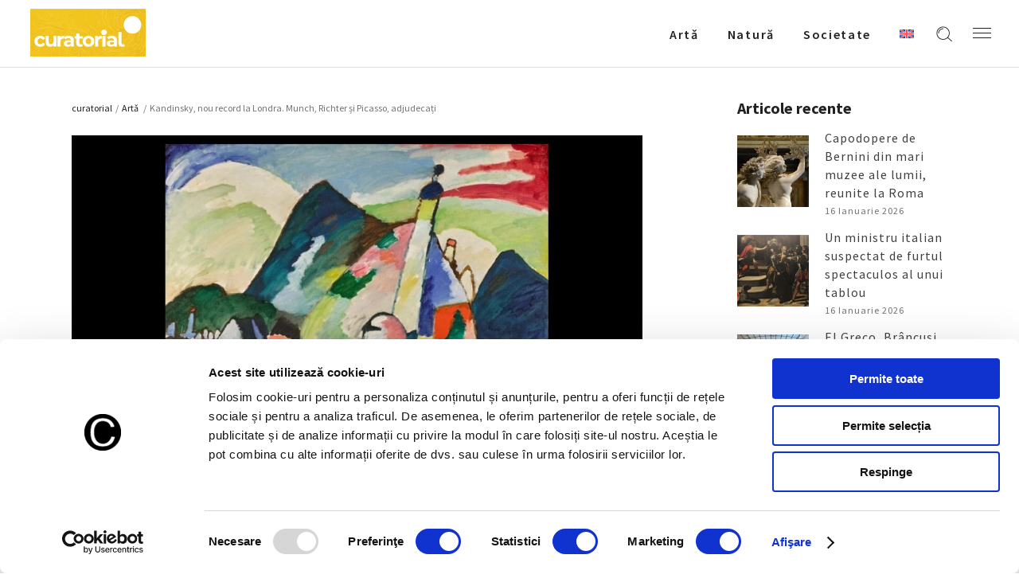

--- FILE ---
content_type: text/html; charset=UTF-8
request_url: https://curatorial.ro/arta/kandinsky-nou-record-la-londra-munch-richter-si-picasso-adjudecati/
body_size: 22531
content:
<!DOCTYPE html>
<html lang="ro-RO">
<head>
    
		<meta charset="UTF-8"/>
		<link rel="profile" href="http://gmpg.org/xfn/11"/>
		
				<meta name="viewport" content="width=device-width,initial-scale=1,user-scalable=yes">
		<title>Kandinsky, nou record la Londra. Munch, Richter și Picasso, adjudecați -  Curatorial</title>
<link rel="alternate" hreflang="ro" href="https://curatorial.ro/arta/kandinsky-nou-record-la-londra-munch-richter-si-picasso-adjudecati/" />
<link rel="alternate" hreflang="x-default" href="https://curatorial.ro/arta/kandinsky-nou-record-la-londra-munch-richter-si-picasso-adjudecati/" />
<meta name="description" content="Continua lectura despre - Kandinsky, nou record la Londra. Munch, Richter și Picasso, adjudecați - Descopera mai multe informatii si noutati despre  Artǎ - Evenimente interne si internationale  ">
<meta name="robots" content="index, follow, max-snippet:-1, max-image-preview:large, max-video-preview:-1">
<link rel="canonical" href="https://curatorial.ro/arta/kandinsky-nou-record-la-londra-munch-richter-si-picasso-adjudecati/">
<meta property="og:url" content="https://curatorial.ro/arta/kandinsky-nou-record-la-londra-munch-richter-si-picasso-adjudecati/">
<meta property="og:site_name" content="Curatorial">
<meta property="og:locale" content="ro_RO">
<meta property="og:type" content="article">
<meta property="article:author" content="https://www.facebook.com/curatorial.ro">
<meta property="article:publisher" content="https://www.facebook.com/curatorial.ro">
<meta property="article:section" content="Artǎ">
<meta property="article:tag" content="Edvard Munch">
<meta property="article:tag" content="Gerhard Richter">
<meta property="article:tag" content="inspiratie">
<meta property="article:tag" content="licitatie">
<meta property="article:tag" content="Lucian Freud">
<meta property="article:tag" content="pablo picasso">
<meta property="article:tag" content="record">
<meta property="article:tag" content="sothebys">
<meta property="article:tag" content="Vasili Kandinski">
<meta property="og:title" content="Kandinsky, nou record la Londra. Munch, Richter și Picasso, adjudecați -  Curatorial">
<meta property="og:description" content="Continua lectura despre - Kandinsky, nou record la Londra. Munch, Richter și Picasso, adjudecați - Descopera mai multe informatii si noutati despre  Artǎ - Evenimente interne si internationale  ">
<meta property="og:image" content="https://curatorial.ro/wp-content/uploads/2023/03/vasili-kandinski-murnau-mit-kierche-II.jpg">
<meta property="og:image:secure_url" content="https://curatorial.ro/wp-content/uploads/2023/03/vasili-kandinski-murnau-mit-kierche-II.jpg">
<meta property="og:image:width" content="1194">
<meta property="og:image:height" content="769">
<meta property="og:image:alt" content="vasili kandinski murnau mit kierche ii">
<meta name="twitter:card" content="summary">
<meta name="twitter:title" content="Kandinsky, nou record la Londra. Munch, Richter și Picasso, adjudecați -  Curatorial">
<meta name="twitter:description" content="Continua lectura despre - Kandinsky, nou record la Londra. Munch, Richter și Picasso, adjudecați - Descopera mai multe informatii si noutati despre  Artǎ - Evenimente interne si internationale  ">
<meta name="twitter:image" content="https://curatorial.ro/wp-content/uploads/2023/03/vasili-kandinski-murnau-mit-kierche-II.jpg">
<link rel='dns-prefetch' href='//fonts.googleapis.com' />
<link rel="alternate" type="application/rss+xml" title="Curatorial &raquo; Flux" href="https://curatorial.ro/feed/" />
<link rel="alternate" type="application/rss+xml" title="Curatorial &raquo; Flux comentarii" href="https://curatorial.ro/comments/feed/" />
<script type="application/ld+json">{"@context":"https:\/\/schema.org\/","@type":"NewsArticle","datePublished":"2023-03-02T11:01:48+02:00","dateModified":"2025-10-15T20:01:11+03:00","mainEntityOfPage":{"@type":"WebPage","@id":"https:\/\/curatorial.ro\/arta\/kandinsky-nou-record-la-londra-munch-richter-si-picasso-adjudecati\/"},"headline":"Kandinsky, nou record la Londra. Munch, Richter \u0219i Picasso, adjudeca\u021bi","author":{"@type":"Person","name":"Patricia Marinescu","url":"https:\/\/curatorial.ro\/author\/patricia_m\/"},"image":{"@type":"ImageObject","url":"https:\/\/curatorial.ro\/wp-content\/uploads\/2023\/03\/vasili-kandinski-murnau-mit-kierche-II.jpg"},"publisher":{"@type":"Organization","name":"Curatorial.ro","logo":{"@type":"ImageObject","url":"https:\/\/curatorial.ro\/wp-content\/uploads\/2021\/06\/logo_black.png","width":"' . $options_set2 . '","height":"' . $options_set3 . '"},"sameAs":["https:\/\/www.facebook.com\/curatorial.ro","https:\/\/www.instagram.com\/curatorial.ro\/"]},"description":"Lotul vedet\u0103 al licita\u021biei Sotheby\u2019s Londra din 1 martie a fost \u201eMurnau mit Kirche II\u201d, de Vasili (Wassily) Kandinsky, care, dup\u0103 o avalan\u0219\u0103 de oferte, a ajuns la 37,2 milioane&hellip;"}</script>
<script type="application/ld+json">{"@context":"https:\/\/schema.org","name":"Breadcrumb","@type":"BreadcrumbList","itemListElement":[{"@type":"ListItem","position":1,"item":{"@type":"WebPage","id":"https:\/\/curatorial.ro\/arta\/kandinsky-nou-record-la-londra-munch-richter-si-picasso-adjudecati\/#webpage","url":"https:\/\/curatorial.ro\/arta\/kandinsky-nou-record-la-londra-munch-richter-si-picasso-adjudecati\/","name":"Kandinsky, nou record la Londra. Munch, Richter \u0219i Picasso, adjudeca\u021bi"}}]}</script>
<link rel="alternate" title="oEmbed (JSON)" type="application/json+oembed" href="https://curatorial.ro/wp-json/oembed/1.0/embed?url=https%3A%2F%2Fcuratorial.ro%2Farta%2Fkandinsky-nou-record-la-londra-munch-richter-si-picasso-adjudecati%2F" />
<link rel="alternate" title="oEmbed (XML)" type="text/xml+oembed" href="https://curatorial.ro/wp-json/oembed/1.0/embed?url=https%3A%2F%2Fcuratorial.ro%2Farta%2Fkandinsky-nou-record-la-londra-munch-richter-si-picasso-adjudecati%2F&#038;format=xml" />
<style id='wp-img-auto-sizes-contain-inline-css' type='text/css'>
img:is([sizes=auto i],[sizes^="auto," i]){contain-intrinsic-size:3000px 1500px}
/*# sourceURL=wp-img-auto-sizes-contain-inline-css */
</style>
<style id='wp-emoji-styles-inline-css' type='text/css'>

	img.wp-smiley, img.emoji {
		display: inline !important;
		border: none !important;
		box-shadow: none !important;
		height: 1em !important;
		width: 1em !important;
		margin: 0 0.07em !important;
		vertical-align: -0.1em !important;
		background: none !important;
		padding: 0 !important;
	}
/*# sourceURL=wp-emoji-styles-inline-css */
</style>
<link rel='stylesheet' id='wp-block-library-css' href='https://curatorial.ro/wp-includes/css/dist/block-library/style.min.css?ver=6.9' type='text/css' media='all' />
<style id='global-styles-inline-css' type='text/css'>
:root{--wp--preset--aspect-ratio--square: 1;--wp--preset--aspect-ratio--4-3: 4/3;--wp--preset--aspect-ratio--3-4: 3/4;--wp--preset--aspect-ratio--3-2: 3/2;--wp--preset--aspect-ratio--2-3: 2/3;--wp--preset--aspect-ratio--16-9: 16/9;--wp--preset--aspect-ratio--9-16: 9/16;--wp--preset--color--black: #000000;--wp--preset--color--cyan-bluish-gray: #abb8c3;--wp--preset--color--white: #ffffff;--wp--preset--color--pale-pink: #f78da7;--wp--preset--color--vivid-red: #cf2e2e;--wp--preset--color--luminous-vivid-orange: #ff6900;--wp--preset--color--luminous-vivid-amber: #fcb900;--wp--preset--color--light-green-cyan: #7bdcb5;--wp--preset--color--vivid-green-cyan: #00d084;--wp--preset--color--pale-cyan-blue: #8ed1fc;--wp--preset--color--vivid-cyan-blue: #0693e3;--wp--preset--color--vivid-purple: #9b51e0;--wp--preset--gradient--vivid-cyan-blue-to-vivid-purple: linear-gradient(135deg,rgb(6,147,227) 0%,rgb(155,81,224) 100%);--wp--preset--gradient--light-green-cyan-to-vivid-green-cyan: linear-gradient(135deg,rgb(122,220,180) 0%,rgb(0,208,130) 100%);--wp--preset--gradient--luminous-vivid-amber-to-luminous-vivid-orange: linear-gradient(135deg,rgb(252,185,0) 0%,rgb(255,105,0) 100%);--wp--preset--gradient--luminous-vivid-orange-to-vivid-red: linear-gradient(135deg,rgb(255,105,0) 0%,rgb(207,46,46) 100%);--wp--preset--gradient--very-light-gray-to-cyan-bluish-gray: linear-gradient(135deg,rgb(238,238,238) 0%,rgb(169,184,195) 100%);--wp--preset--gradient--cool-to-warm-spectrum: linear-gradient(135deg,rgb(74,234,220) 0%,rgb(151,120,209) 20%,rgb(207,42,186) 40%,rgb(238,44,130) 60%,rgb(251,105,98) 80%,rgb(254,248,76) 100%);--wp--preset--gradient--blush-light-purple: linear-gradient(135deg,rgb(255,206,236) 0%,rgb(152,150,240) 100%);--wp--preset--gradient--blush-bordeaux: linear-gradient(135deg,rgb(254,205,165) 0%,rgb(254,45,45) 50%,rgb(107,0,62) 100%);--wp--preset--gradient--luminous-dusk: linear-gradient(135deg,rgb(255,203,112) 0%,rgb(199,81,192) 50%,rgb(65,88,208) 100%);--wp--preset--gradient--pale-ocean: linear-gradient(135deg,rgb(255,245,203) 0%,rgb(182,227,212) 50%,rgb(51,167,181) 100%);--wp--preset--gradient--electric-grass: linear-gradient(135deg,rgb(202,248,128) 0%,rgb(113,206,126) 100%);--wp--preset--gradient--midnight: linear-gradient(135deg,rgb(2,3,129) 0%,rgb(40,116,252) 100%);--wp--preset--font-size--small: 13px;--wp--preset--font-size--medium: 20px;--wp--preset--font-size--large: 36px;--wp--preset--font-size--x-large: 42px;--wp--preset--spacing--20: 0.44rem;--wp--preset--spacing--30: 0.67rem;--wp--preset--spacing--40: 1rem;--wp--preset--spacing--50: 1.5rem;--wp--preset--spacing--60: 2.25rem;--wp--preset--spacing--70: 3.38rem;--wp--preset--spacing--80: 5.06rem;--wp--preset--shadow--natural: 6px 6px 9px rgba(0, 0, 0, 0.2);--wp--preset--shadow--deep: 12px 12px 50px rgba(0, 0, 0, 0.4);--wp--preset--shadow--sharp: 6px 6px 0px rgba(0, 0, 0, 0.2);--wp--preset--shadow--outlined: 6px 6px 0px -3px rgb(255, 255, 255), 6px 6px rgb(0, 0, 0);--wp--preset--shadow--crisp: 6px 6px 0px rgb(0, 0, 0);}:where(.is-layout-flex){gap: 0.5em;}:where(.is-layout-grid){gap: 0.5em;}body .is-layout-flex{display: flex;}.is-layout-flex{flex-wrap: wrap;align-items: center;}.is-layout-flex > :is(*, div){margin: 0;}body .is-layout-grid{display: grid;}.is-layout-grid > :is(*, div){margin: 0;}:where(.wp-block-columns.is-layout-flex){gap: 2em;}:where(.wp-block-columns.is-layout-grid){gap: 2em;}:where(.wp-block-post-template.is-layout-flex){gap: 1.25em;}:where(.wp-block-post-template.is-layout-grid){gap: 1.25em;}.has-black-color{color: var(--wp--preset--color--black) !important;}.has-cyan-bluish-gray-color{color: var(--wp--preset--color--cyan-bluish-gray) !important;}.has-white-color{color: var(--wp--preset--color--white) !important;}.has-pale-pink-color{color: var(--wp--preset--color--pale-pink) !important;}.has-vivid-red-color{color: var(--wp--preset--color--vivid-red) !important;}.has-luminous-vivid-orange-color{color: var(--wp--preset--color--luminous-vivid-orange) !important;}.has-luminous-vivid-amber-color{color: var(--wp--preset--color--luminous-vivid-amber) !important;}.has-light-green-cyan-color{color: var(--wp--preset--color--light-green-cyan) !important;}.has-vivid-green-cyan-color{color: var(--wp--preset--color--vivid-green-cyan) !important;}.has-pale-cyan-blue-color{color: var(--wp--preset--color--pale-cyan-blue) !important;}.has-vivid-cyan-blue-color{color: var(--wp--preset--color--vivid-cyan-blue) !important;}.has-vivid-purple-color{color: var(--wp--preset--color--vivid-purple) !important;}.has-black-background-color{background-color: var(--wp--preset--color--black) !important;}.has-cyan-bluish-gray-background-color{background-color: var(--wp--preset--color--cyan-bluish-gray) !important;}.has-white-background-color{background-color: var(--wp--preset--color--white) !important;}.has-pale-pink-background-color{background-color: var(--wp--preset--color--pale-pink) !important;}.has-vivid-red-background-color{background-color: var(--wp--preset--color--vivid-red) !important;}.has-luminous-vivid-orange-background-color{background-color: var(--wp--preset--color--luminous-vivid-orange) !important;}.has-luminous-vivid-amber-background-color{background-color: var(--wp--preset--color--luminous-vivid-amber) !important;}.has-light-green-cyan-background-color{background-color: var(--wp--preset--color--light-green-cyan) !important;}.has-vivid-green-cyan-background-color{background-color: var(--wp--preset--color--vivid-green-cyan) !important;}.has-pale-cyan-blue-background-color{background-color: var(--wp--preset--color--pale-cyan-blue) !important;}.has-vivid-cyan-blue-background-color{background-color: var(--wp--preset--color--vivid-cyan-blue) !important;}.has-vivid-purple-background-color{background-color: var(--wp--preset--color--vivid-purple) !important;}.has-black-border-color{border-color: var(--wp--preset--color--black) !important;}.has-cyan-bluish-gray-border-color{border-color: var(--wp--preset--color--cyan-bluish-gray) !important;}.has-white-border-color{border-color: var(--wp--preset--color--white) !important;}.has-pale-pink-border-color{border-color: var(--wp--preset--color--pale-pink) !important;}.has-vivid-red-border-color{border-color: var(--wp--preset--color--vivid-red) !important;}.has-luminous-vivid-orange-border-color{border-color: var(--wp--preset--color--luminous-vivid-orange) !important;}.has-luminous-vivid-amber-border-color{border-color: var(--wp--preset--color--luminous-vivid-amber) !important;}.has-light-green-cyan-border-color{border-color: var(--wp--preset--color--light-green-cyan) !important;}.has-vivid-green-cyan-border-color{border-color: var(--wp--preset--color--vivid-green-cyan) !important;}.has-pale-cyan-blue-border-color{border-color: var(--wp--preset--color--pale-cyan-blue) !important;}.has-vivid-cyan-blue-border-color{border-color: var(--wp--preset--color--vivid-cyan-blue) !important;}.has-vivid-purple-border-color{border-color: var(--wp--preset--color--vivid-purple) !important;}.has-vivid-cyan-blue-to-vivid-purple-gradient-background{background: var(--wp--preset--gradient--vivid-cyan-blue-to-vivid-purple) !important;}.has-light-green-cyan-to-vivid-green-cyan-gradient-background{background: var(--wp--preset--gradient--light-green-cyan-to-vivid-green-cyan) !important;}.has-luminous-vivid-amber-to-luminous-vivid-orange-gradient-background{background: var(--wp--preset--gradient--luminous-vivid-amber-to-luminous-vivid-orange) !important;}.has-luminous-vivid-orange-to-vivid-red-gradient-background{background: var(--wp--preset--gradient--luminous-vivid-orange-to-vivid-red) !important;}.has-very-light-gray-to-cyan-bluish-gray-gradient-background{background: var(--wp--preset--gradient--very-light-gray-to-cyan-bluish-gray) !important;}.has-cool-to-warm-spectrum-gradient-background{background: var(--wp--preset--gradient--cool-to-warm-spectrum) !important;}.has-blush-light-purple-gradient-background{background: var(--wp--preset--gradient--blush-light-purple) !important;}.has-blush-bordeaux-gradient-background{background: var(--wp--preset--gradient--blush-bordeaux) !important;}.has-luminous-dusk-gradient-background{background: var(--wp--preset--gradient--luminous-dusk) !important;}.has-pale-ocean-gradient-background{background: var(--wp--preset--gradient--pale-ocean) !important;}.has-electric-grass-gradient-background{background: var(--wp--preset--gradient--electric-grass) !important;}.has-midnight-gradient-background{background: var(--wp--preset--gradient--midnight) !important;}.has-small-font-size{font-size: var(--wp--preset--font-size--small) !important;}.has-medium-font-size{font-size: var(--wp--preset--font-size--medium) !important;}.has-large-font-size{font-size: var(--wp--preset--font-size--large) !important;}.has-x-large-font-size{font-size: var(--wp--preset--font-size--x-large) !important;}
/*# sourceURL=global-styles-inline-css */
</style>

<style id='classic-theme-styles-inline-css' type='text/css'>
/*! This file is auto-generated */
.wp-block-button__link{color:#fff;background-color:#32373c;border-radius:9999px;box-shadow:none;text-decoration:none;padding:calc(.667em + 2px) calc(1.333em + 2px);font-size:1.125em}.wp-block-file__button{background:#32373c;color:#fff;text-decoration:none}
/*# sourceURL=/wp-includes/css/classic-themes.min.css */
</style>
<link rel='stylesheet' id='azalea-eltdf-default-style-css' href='https://curatorial.ro/wp-content/themes/azaleawp/style.css?ver=6.9' type='text/css' media='all' />
<link rel='stylesheet' id='azalea-eltdf-modules-css' href='https://curatorial.ro/wp-content/themes/azaleawp/assets/css/modules.min.css?ver=6.9' type='text/css' media='all' />
<style id='azalea-eltdf-modules-inline-css' type='text/css'>
/* generated in /home/curatorial/public_html/wp-content/themes/azaleawp/framework/admin/options/general/map.php azalea_eltdf_page_general_style function */
.postid-20180.eltdf-boxed .eltdf-wrapper { background-attachment: fixed;}


/*# sourceURL=azalea-eltdf-modules-inline-css */
</style>
<link rel='stylesheet' id='eltdf-font_awesome-css' href='https://curatorial.ro/wp-content/themes/azaleawp/assets/css/font-awesome/css/font-awesome.min.css?ver=6.9' type='text/css' media='all' />
<link rel='stylesheet' id='eltdf-font_elegant-css' href='https://curatorial.ro/wp-content/themes/azaleawp/assets/css/elegant-icons/style.min.css?ver=6.9' type='text/css' media='all' />
<link rel='stylesheet' id='eltdf-ion_icons-css' href='https://curatorial.ro/wp-content/themes/azaleawp/assets/css/ion-icons/css/ionicons.min.css?ver=6.9' type='text/css' media='all' />
<link rel='stylesheet' id='eltdf-linea_icons-css' href='https://curatorial.ro/wp-content/themes/azaleawp/assets/css/linea-icons/style.css?ver=6.9' type='text/css' media='all' />
<link rel='stylesheet' id='mediaelement-css' href='https://curatorial.ro/wp-includes/js/mediaelement/mediaelementplayer-legacy.min.css?ver=4.2.17' type='text/css' media='all' />
<link rel='stylesheet' id='wp-mediaelement-css' href='https://curatorial.ro/wp-includes/js/mediaelement/wp-mediaelement.min.css?ver=6.9' type='text/css' media='all' />
<link rel='stylesheet' id='azalea-eltdf-style-dynamic-css' href='https://curatorial.ro/wp-content/themes/azaleawp/assets/css/style_dynamic.css?ver=1738572872' type='text/css' media='all' />
<link rel='stylesheet' id='azalea-eltdf-modules-responsive-css' href='https://curatorial.ro/wp-content/themes/azaleawp/assets/css/modules-responsive.min.css?ver=6.9' type='text/css' media='all' />
<link rel='stylesheet' id='azalea-eltdf-style-dynamic-responsive-css' href='https://curatorial.ro/wp-content/themes/azaleawp/assets/css/style_dynamic_responsive.css?ver=1738572872' type='text/css' media='all' />
<link rel='stylesheet' id='js_composer_front-css' href='https://curatorial.ro/wp-content/plugins/js_composer/assets/css/js_composer.min.css?ver=6.4.2' type='text/css' media='all' />
<link rel='stylesheet' id='azalea-eltdf-google-fonts-css' href='https://fonts.googleapis.com/css?family=Dosis%3A300%2C400%2C500%2C600%2C700%7CSource+Sans+Pro%3A300%2C400%2C500%2C600%2C700&#038;subset=latin-ext&#038;ver=1.0.0' type='text/css' media='all' />
<link rel='stylesheet' id='google-fonts-lora-css' href='https://fonts.googleapis.com/css2?family=Lora%3Awght%40400%3B700&#038;display=swap&#038;ver=6.9' type='text/css' media='all' />
<!--n2css--><!--n2js--><script type="text/javascript" id="wpml-cookie-js-extra">
/* <![CDATA[ */
var wpml_cookies = {"wp-wpml_current_language":{"value":"ro","expires":1,"path":"/"}};
var wpml_cookies = {"wp-wpml_current_language":{"value":"ro","expires":1,"path":"/"}};
//# sourceURL=wpml-cookie-js-extra
/* ]]> */
</script>
<script type="text/javascript" src="https://curatorial.ro/wp-content/plugins/sitepress-multilingual-cms/res/js/cookies/language-cookie.js?ver=486900" id="wpml-cookie-js" defer="defer" data-wp-strategy="defer"></script>
<script type="text/javascript" src="https://curatorial.ro/wp-includes/js/jquery/jquery.min.js?ver=3.7.1" id="jquery-core-js"></script>
<script type="text/javascript" src="https://curatorial.ro/wp-includes/js/jquery/jquery-migrate.min.js?ver=3.4.1" id="jquery-migrate-js"></script>
<link rel="https://api.w.org/" href="https://curatorial.ro/wp-json/" /><link rel="alternate" title="JSON" type="application/json" href="https://curatorial.ro/wp-json/wp/v2/posts/20180" /><meta name="generator" content="WordPress 6.9" />
<meta name="generator" content="WPML ver:4.8.6 stt:1,44;" />

			<meta property="og:url" content="https://curatorial.ro/arta/kandinsky-nou-record-la-londra-munch-richter-si-picasso-adjudecati/"/>
			<meta property="og:type" content="article"/>
			<meta property="og:title" content="Kandinsky, nou record la Londra. Munch, Richter și Picasso, adjudecați"/>
			<meta property="og:description" content="Lotul vedetă al licitației Sotheby’s Londra din 1 martie a fost „Murnau mit Kirche II”, de Vasili (Wassily) Kandinsky, care, după o avalanșă de oferte, a ajuns la 37,2 milioane de lire sterline, un nou record pentru artist. Pictura a [...]"/>
			<meta property="og:image" content="https://curatorial.ro/wp-content/uploads/2023/03/vasili-kandinski-murnau-mit-kierche-II.jpg"/>

		<meta name="generator" content="Powered by WPBakery Page Builder - drag and drop page builder for WordPress."/>
<style>.breadcrumb {list-style:none;margin:0;padding-inline-start:0;}.breadcrumb li {margin:0;display:inline-block;position:relative;}.breadcrumb li::after{content:' - ';margin-left:5px;margin-right:5px;}.breadcrumb li:last-child::after{display:none}</style><link rel="icon" href="https://curatorial.ro/wp-content/uploads/2021/06/WB_48x48.png" sizes="32x32" />
<link rel="icon" href="https://curatorial.ro/wp-content/uploads/2021/06/WB_48x48.png" sizes="192x192" />
<link rel="apple-touch-icon" href="https://curatorial.ro/wp-content/uploads/2021/06/WB_48x48.png" />
<meta name="msapplication-TileImage" content="https://curatorial.ro/wp-content/uploads/2021/06/WB_48x48.png" />
		<style type="text/css" id="wp-custom-css">
			#archives-2 ul li a {
	    text-transform: capitalize !important;
}		</style>
		<noscript><style> .wpb_animate_when_almost_visible { opacity: 1; }</style></noscript>

<meta name="facebook-domain-verification" content="zpf4izp84nmue98x2pb6lwawef4pkj" />

<!-- Google Tag Manager -->
<script>(function(w,d,s,l,i){w[l]=w[l]||[];w[l].push({'gtm.start':
new Date().getTime(),event:'gtm.js'});var f=d.getElementsByTagName(s)[0],
j=d.createElement(s),dl=l!='dataLayer'?'&l='+l:'';j.async=true;j.src=
'https://www.googletagmanager.com/gtm.js?id='+i+dl;f.parentNode.insertBefore(j,f);
})(window,document,'script','dataLayer','GTM-TNL3SV4');</script>
<!-- End Google Tag Manager -->
<style>
	.eltdf-title.eltdf-standard-type.eltdf-content-left-alignment {
		z-index:100;
	}
	.eltdf-page-footer {
		z-index:90;
	}
	.mailpoet_confirm_unsubscribe a {
		text-decoration:underline !important;
		color:#bc3908!important;
	}
    @media (max-height: 839px) and (min-width: 505px) {
    body:has(.mailpoet_form_popup_overlay.active) .eltdf-page-header,
    body:has(.mailpoet_form_popup_overlay.active) .eltdf-mobile-header {
        z-index: 10;
    }
    }
</style>
<link rel='stylesheet' id='mailpoet_custom_fonts_0-css' href='https://fonts.googleapis.com/css?family=Abril+FatFace%3A400%2C400i%2C700%2C700i%7CAlegreya%3A400%2C400i%2C700%2C700i%7CAlegreya+Sans%3A400%2C400i%2C700%2C700i%7CAmatic+SC%3A400%2C400i%2C700%2C700i%7CAnonymous+Pro%3A400%2C400i%2C700%2C700i%7CArchitects+Daughter%3A400%2C400i%2C700%2C700i%7CArchivo%3A400%2C400i%2C700%2C700i%7CArchivo+Narrow%3A400%2C400i%2C700%2C700i%7CAsap%3A400%2C400i%2C700%2C700i%7CBarlow%3A400%2C400i%2C700%2C700i%7CBioRhyme%3A400%2C400i%2C700%2C700i%7CBonbon%3A400%2C400i%2C700%2C700i%7CCabin%3A400%2C400i%2C700%2C700i%7CCairo%3A400%2C400i%2C700%2C700i%7CCardo%3A400%2C400i%2C700%2C700i%7CChivo%3A400%2C400i%2C700%2C700i%7CConcert+One%3A400%2C400i%2C700%2C700i%7CCormorant%3A400%2C400i%2C700%2C700i%7CCrimson+Text%3A400%2C400i%2C700%2C700i%7CEczar%3A400%2C400i%2C700%2C700i%7CExo+2%3A400%2C400i%2C700%2C700i%7CFira+Sans%3A400%2C400i%2C700%2C700i%7CFjalla+One%3A400%2C400i%2C700%2C700i%7CFrank+Ruhl+Libre%3A400%2C400i%2C700%2C700i%7CGreat+Vibes%3A400%2C400i%2C700%2C700i&#038;ver=6.9' type='text/css' media='all' />
<link rel='stylesheet' id='mailpoet_custom_fonts_1-css' href='https://fonts.googleapis.com/css?family=Heebo%3A400%2C400i%2C700%2C700i%7CIBM+Plex%3A400%2C400i%2C700%2C700i%7CInconsolata%3A400%2C400i%2C700%2C700i%7CIndie+Flower%3A400%2C400i%2C700%2C700i%7CInknut+Antiqua%3A400%2C400i%2C700%2C700i%7CInter%3A400%2C400i%2C700%2C700i%7CKarla%3A400%2C400i%2C700%2C700i%7CLibre+Baskerville%3A400%2C400i%2C700%2C700i%7CLibre+Franklin%3A400%2C400i%2C700%2C700i%7CMontserrat%3A400%2C400i%2C700%2C700i%7CNeuton%3A400%2C400i%2C700%2C700i%7CNotable%3A400%2C400i%2C700%2C700i%7CNothing+You+Could+Do%3A400%2C400i%2C700%2C700i%7CNoto+Sans%3A400%2C400i%2C700%2C700i%7CNunito%3A400%2C400i%2C700%2C700i%7COld+Standard+TT%3A400%2C400i%2C700%2C700i%7COxygen%3A400%2C400i%2C700%2C700i%7CPacifico%3A400%2C400i%2C700%2C700i%7CPoppins%3A400%2C400i%2C700%2C700i%7CProza+Libre%3A400%2C400i%2C700%2C700i%7CPT+Sans%3A400%2C400i%2C700%2C700i%7CPT+Serif%3A400%2C400i%2C700%2C700i%7CRakkas%3A400%2C400i%2C700%2C700i%7CReenie+Beanie%3A400%2C400i%2C700%2C700i%7CRoboto+Slab%3A400%2C400i%2C700%2C700i&#038;ver=6.9' type='text/css' media='all' />
<link rel='stylesheet' id='mailpoet_custom_fonts_2-css' href='https://fonts.googleapis.com/css?family=Ropa+Sans%3A400%2C400i%2C700%2C700i%7CRubik%3A400%2C400i%2C700%2C700i%7CShadows+Into+Light%3A400%2C400i%2C700%2C700i%7CSpace+Mono%3A400%2C400i%2C700%2C700i%7CSpectral%3A400%2C400i%2C700%2C700i%7CSue+Ellen+Francisco%3A400%2C400i%2C700%2C700i%7CTitillium+Web%3A400%2C400i%2C700%2C700i%7CUbuntu%3A400%2C400i%2C700%2C700i%7CVarela%3A400%2C400i%2C700%2C700i%7CVollkorn%3A400%2C400i%2C700%2C700i%7CWork+Sans%3A400%2C400i%2C700%2C700i%7CYatra+One%3A400%2C400i%2C700%2C700i&#038;ver=6.9' type='text/css' media='all' />
<link rel='stylesheet' id='mailpoet_public-css' href='https://curatorial.ro/wp-content/plugins/mailpoet/assets/dist/css/mailpoet-public.b1f0906e.css?ver=6.9' type='text/css' media='all' />
</head>
<body class="wp-singular post-template-default single single-post postid-20180 single-format-standard wp-theme-azaleawp eltd-core-1.2.1 azaleawp-ver-1.7 eltdf-grid-1300 eltdf-fixed-on-scroll eltdf-dropdown-animate-height eltdf-header-standard eltdf-menu-area-shadow-disable eltdf-menu-area-in-grid-shadow-disable eltdf-menu-area-in-grid-border-disable eltdf-logo-area-border-disable eltdf-logo-area-in-grid-border-disable eltdf-header-vertical-shadow-disable eltdf-header-vertical-border-disable eltdf-side-menu-slide-from-right eltdf-default-mobile-header eltdf-sticky-up-mobile-header eltdf-fullscreen-search eltdf-search-fade wpb-js-composer js-comp-ver-6.4.2 vc_responsive" itemscope itemtype="http://schema.org/WebPage">

<!-- Google Tag Manager (noscript) -->
<noscript><iframe src=https://www.googletagmanager.com/ns.html?id=GTM-TNL3SV4 height="0" width="0" style="display:none;visibility:hidden"></iframe></noscript>
<!-- End Google Tag Manager (noscript) -->

    <section class="eltdf-side-menu">
	<div class="eltdf-close-side-menu-holder">
		<a class="eltdf-close-side-menu" href="#" target="_self">
			<span class="icon-arrows-remove"></span>
		</a>
	</div>
	<div id="text-13" class="widget eltdf-sidearea widget_text">			<div class="textwidget"><a href=""><img src="https://curatorial.ro/wp-content/uploads/2025/02/curatorial-footer.png" width="200"></a></div>
		</div><div class="widget eltdf-separator-widget"><div class="eltdf-separator-holder clearfix  eltdf-separator-left eltdf-separator-normal">
	<div class="eltdf-separator" style="border-color: #ddb0b7;border-style: solid;width: 54px;border-bottom-width: 2px;margin-bottom: 19px"></div>
</div>
</div><div id="text-14" class="widget eltdf-sidearea widget_text">			<div class="textwidget"><p style="color: white; text-align:justify">Curatorial este un proiect editorial non-profit, o revistă ce reunește informații, știri si noutăți despre evenimente, lucrări sau realizări in domeniul artei, precum și despre întâmplări, curente și tendințe ale culturii urbane.</p>
</div>
		</div><div class="widget eltdf-separator-widget"><div class="eltdf-separator-holder clearfix  eltdf-separator-center eltdf-separator-normal">
	<div class="eltdf-separator" style="border-style: solid;border-bottom-width: 29px"></div>
</div>
</div><div id="text-22" class="widget eltdf-sidearea widget_text">			<div class="textwidget"><div class="eltdf-widget-title h4div" style="color: white !important;">Urmăreşte-ne pe</div>
</div>
		</div>
        <a class="eltdf-social-icon-widget-holder eltdf-icon-has-hover" data-hover-color="#ddb0b7" style="color: white;;font-size: 18px;margin: 0px 10px 0px 0px;" href="https://www.facebook.com/curatorial.ro" target="_blank">
            <i class="eltdf-social-icon-widget fa fa-facebook"></i>        </a>
    
        <a class="eltdf-social-icon-widget-holder eltdf-icon-has-hover" data-hover-color="#ddb0b7" style="color: white;;font-size: 18px;margin: 0px 10px 0px 0px;" href="https://www.instagram.com/curatorial.ro/" target="_blank">
            <i class="eltdf-social-icon-widget fa fa-instagram"></i>        </a>
    <div class="widget eltdf-separator-widget"><div class="eltdf-separator-holder clearfix  eltdf-separator-center eltdf-separator-normal">
	<div class="eltdf-separator" style="border-style: solid;border-bottom-width: 29px"></div>
</div>
</div><div id="text-15" class="widget eltdf-sidearea widget_text">			<div class="textwidget"><div class="eltdf-widget-title h4div" style="color: white !important;">Contact</div>
</div>
		</div><div id="text-17" class="widget eltdf-sidearea widget_text">			<div class="textwidget"><span style="color: #b4b4b4;">Email : <a style="color: #b4b4b4" href="mailto:redactia@curatorial.ro">redactia@curatorial.ro</a></span></div>
		</div></section>
    <div class="eltdf-wrapper">
        <div class="eltdf-wrapper-inner">
            <div class="eltdf-fullscreen-search-holder">
	<div class="eltdf-fullscreen-search-close-container">
		<div class="eltdf-search-close-holder">
			<a class="eltdf-fullscreen-search-close" href="javascript:void(0)">
				<span class="icon-arrows-remove"></span>
			</a>
		</div>
	</div>
	<div class="eltdf-fullscreen-search-table">
		<div class="eltdf-fullscreen-search-cell">
			<div class="eltdf-fullscreen-search-inner">
				<form action="https://curatorial.ro/" class="eltdf-fullscreen-search-form" method="get">
					<div class="eltdf-form-holder">
						<div class="eltdf-form-holder-inner">
							<div class="eltdf-field-holder">
								<input type="text"  placeholder="Caută..." name="s" class="eltdf-search-field" autocomplete="off" />
							</div>
							<button type="submit" class="eltdf-search-submit"><span class="icon_search "></span></button>
							<div class="eltdf-line"></div>
						</div>
					</div>
				</form>
			</div>
		</div>
	</div>
</div>
<header class="eltdf-page-header">
		
			<div class="eltdf-fixed-wrapper">
				
	<div class="eltdf-menu-area">
				
				
			<div class="eltdf-vertical-align-containers">
				<div class="eltdf-position-left">
					<div class="eltdf-position-left-inner">
						

<div class="eltdf-logo-wrapper">
    <a itemprop="url" href="https://curatorial.ro/" style="height: 50px;">
        <img itemprop="image" class="eltdf-normal-logo" src="https://curatorial.ro/wp-content/uploads/2025/02/curatorial_wide.png" width="242" height="100"  alt="Curatorial, revista online despre arta, natura si societate"/>
        <img itemprop="image" class="eltdf-dark-logo" src="https://curatorial.ro/wp-content/uploads/2021/06/267x38_blk.png" width="267" height="38"  alt="Curatorial, revista online despre arta, natura si societate"/>        <img itemprop="image" class="eltdf-light-logo" src="https://curatorial.ro/wp-content/uploads/2021/06/267x38_blk.png" width="267" height="38"  alt="Curatorial, revista online despre arta, natura si societate"/>    </a>
</div>

					</div>
				</div>
				<div class="eltdf-position-right">
					<div class="eltdf-position-right-inner">
						
<nav class="eltdf-main-menu eltdf-drop-down eltdf-default-nav">
    <ul id="menu-website-main-menu" class="clearfix"><li id="nav-menu-item-3692" class="menu-item menu-item-type-taxonomy menu-item-object-category current-post-ancestor current-menu-parent current-post-parent  narrow"><a href="https://curatorial.ro/arta/" class=""><span class="item_outer"><span class="item_text">Artǎ</span></span></a></li>
<li id="nav-menu-item-3694" class="menu-item menu-item-type-taxonomy menu-item-object-category  narrow"><a href="https://curatorial.ro/natura/" class=""><span class="item_outer"><span class="item_text">Natură</span></span></a></li>
<li id="nav-menu-item-3693" class="menu-item menu-item-type-taxonomy menu-item-object-category  narrow"><a href="https://curatorial.ro/societate/" class=""><span class="item_outer"><span class="item_text">Societate</span></span></a></li>
<li id="nav-menu-item-wpml-ls-82-en" class="menu-item wpml-ls-slot-82 wpml-ls-item wpml-ls-item-en wpml-ls-menu-item wpml-ls-first-item wpml-ls-last-item menu-item-type-wpml_ls_menu_item menu-item-object-wpml_ls_menu_item  narrow"><a title="Switch to Engleză" href="https://curatorial.ro/en/" class=""><span class="item_outer"><span class="menu_icon_wrapper"><i class="menu_icon  fa"></i></span><span class="item_text"><img
            class="wpml-ls-flag"
            src="https://curatorial.ro/wp-content/plugins/sitepress-multilingual-cms/res/flags/en.svg"
            alt="Engleză"
            
            
    /><i class="eltdf-menu-featured-icon fa "></i></span></span></a></li>
</ul></nav>

						
	    <a  		    class="eltdf-search-opener eltdf-icon-has-hover" href="javascript:void(0)">
            <span class="eltdf-search-opener-wrapper">
                					<span><img class="eltdf-search-image" alt="search-opener" src="https://curatorial.ro/wp-content/themes/azaleawp/assets/img/search.png"/>
					<img class="eltdf-search-image-light" alt="search-opener" src="https://curatorial.ro/wp-content/themes/azaleawp/assets/img/search-light.png"/></span>
					                        </span>
	    </a>
    		<a class="eltdf-side-menu-button-opener eltdf-icon-has-hover"  href="javascript:void(0)" >
						<span class="eltdf-side-menu-lines">
        		<span class="eltdf-side-menu-line eltdf-line-1"></span>
        		<span class="eltdf-side-menu-line eltdf-line-2"></span>
                <span class="eltdf-side-menu-line eltdf-line-3"></span>
        	</span>
		</a>
						</div>
				</div>
			</div>
			
			</div>
			
			</div>
		
		
	</header>


<header class="eltdf-mobile-header">
		
	<div class="eltdf-mobile-header-inner">
		<div class="eltdf-mobile-header-holder">
			<div class="eltdf-grid">
				<div class="eltdf-vertical-align-containers">
					<div class="eltdf-vertical-align-containers">
													<div class="eltdf-mobile-menu-opener">
								<a href="javascript:void(0)">
									<span class="eltdf-mobile-menu-icon">
										<i class="fa fa-bars" aria-hidden="true"></i>
									</span>
																	</a>
							</div>
												<div class="eltdf-position-center">
							<div class="eltdf-position-center-inner">
								

<div class="eltdf-mobile-logo-wrapper">
    <a itemprop="url" href="https://curatorial.ro/" style="height: 50px">
        <img itemprop="image" src="https://curatorial.ro/wp-content/uploads/2025/02/curatorial_wide.png" width="242" height="100"  alt="Mobile Logo"/>
    </a>
</div>

							</div>
						</div>
						<div class="eltdf-position-right">
							<div class="eltdf-position-right-inner">
								
	    <a  		    class="eltdf-search-opener eltdf-icon-has-hover" href="javascript:void(0)">
            <span class="eltdf-search-opener-wrapper">
                					<span><img class="eltdf-search-image" alt="search-opener" src="https://curatorial.ro/wp-content/themes/azaleawp/assets/img/search.png"/>
					<img class="eltdf-search-image-light" alt="search-opener" src="https://curatorial.ro/wp-content/themes/azaleawp/assets/img/search-light.png"/></span>
					                        </span>
	    </a>
    							</div>
						</div>
					</div>
				</div>
			</div>
		</div>
		
	<nav class="eltdf-mobile-nav" role="navigation" aria-label="Mobile Menu">
		<div class="eltdf-grid">

			<ul id="menu-website-main-menu-1" class=""><li id="mobile-menu-item-3692" class="menu-item menu-item-type-taxonomy menu-item-object-category current-post-ancestor current-menu-parent current-post-parent "><a href="https://curatorial.ro/arta/" class=""><span>Artǎ</span></a></li>
<li id="mobile-menu-item-3694" class="menu-item menu-item-type-taxonomy menu-item-object-category "><a href="https://curatorial.ro/natura/" class=""><span>Natură</span></a></li>
<li id="mobile-menu-item-3693" class="menu-item menu-item-type-taxonomy menu-item-object-category "><a href="https://curatorial.ro/societate/" class=""><span>Societate</span></a></li>
<li id="mobile-menu-item-wpml-ls-82-en" class="menu-item wpml-ls-slot-82 wpml-ls-item wpml-ls-item-en wpml-ls-menu-item wpml-ls-first-item wpml-ls-last-item menu-item-type-wpml_ls_menu_item menu-item-object-wpml_ls_menu_item "><a title="Switch to Engleză" href="https://curatorial.ro/en/" class=""><span><img
            class="wpml-ls-flag"
            src="https://curatorial.ro/wp-content/plugins/sitepress-multilingual-cms/res/flags/en.svg"
            alt="Engleză"
            
            
    /></span></a></li>
</ul>		</div>
	</nav>

	</div>
	
	</header>

	
	        			<a id='eltdf-back-to-top' href='#'>
				<span class="eltdf-icon-stack">
					 <i class="eltdf-icon-linea-icon icon-arrows-up "></i>				</span>
			</a>
			        
            <div class="eltdf-content" >
                <div class="eltdf-content-inner">    
        
                        <div class="eltdf-container">
                        <div class="eltdf-container-inner clearfix">
                <div class="eltdf-grid-row eltdf-content-has-sidebar eltdf-grid-large-gutter">
	<div class="eltdf-page-content-holder eltdf-grid-col-8">
		<div class="eltdf-blog-holder eltdf-blog-single eltdf-blog-single-standard">
			<article id="post-20180" class="post-20180 post type-post status-publish format-standard has-post-thumbnail category-arta tag-edvard-munch tag-gerhard-richter tag-inspiratie tag-licitatie tag-lucian-freud tag-pablo-picasso tag-record tag-sothebys tag-vasili-kandinski">
    <div class="eltdf-post-content">
        <div class="eltdf-breadcrumbs-holder"> <div class="eltdf-breadcrumbs"><div class="eltdf-breadcrumbs-inner"><a href="https://curatorial.ro/">curatorial</a><span class="eltdf-delimiter">&nbsp; / &nbsp;</span><a href="https://curatorial.ro/arta/">Artǎ</a> <span class="eltdf-delimiter">&nbsp; / &nbsp;</span><span class="eltdf-current">Kandinsky, nou record la Londra. Munch, Richter și Picasso, adjudecați</span></div></div></div>
        <div class="eltdf-post-heading">
            
	<div class="eltdf-post-image">
                            <img width="1060" height="683" src="https://curatorial.ro/wp-content/uploads/2023/03/vasili-kandinski-murnau-mit-kierche-II-1135x731.jpg" class="attachment-large size-large wp-post-image" alt="vasili kandinski murnau mit kierche ii" decoding="async" fetchpriority="high" srcset="https://curatorial.ro/wp-content/uploads/2023/03/vasili-kandinski-murnau-mit-kierche-II-1135x731.jpg 1135w, https://curatorial.ro/wp-content/uploads/2023/03/vasili-kandinski-murnau-mit-kierche-II-559x360.jpg 559w, https://curatorial.ro/wp-content/uploads/2023/03/vasili-kandinski-murnau-mit-kierche-II-768x495.jpg 768w, https://curatorial.ro/wp-content/uploads/2023/03/vasili-kandinski-murnau-mit-kierche-II.jpg 1194w" sizes="(max-width: 1060px) 100vw, 1060px" />                	</div>
        </div>
        <div class="eltdf-post-text">
            <div class="eltdf-post-text-inner">
                <div class="eltdf-post-info-top">
                    2 Martie 2023 / 
<meta itemprop="interactionCount" content="UserComments: 0"/>                    <div class="eltdf-post-info-category">
    <a href="https://curatorial.ro/arta/" rel="category tag">Artǎ</a></div>                    <div>
                        <a href="https://curatorial.ro/author/patricia_m/">
                            Patricia Marinescu                        </a>
                    </div>
                </div>
                <div class="eltdf-post-text-main">
                    
<h1 itemprop="name" class="entry-title eltdf-post-title h3div">
            Kandinsky, nou record la Londra. Munch, Richter și Picasso, adjudecați    </h1>                    <div class="eltdf-separator-holder clearfix  eltdf-separator-normal">
	<div class="eltdf-separator" style="width: 54px;border-bottom-width: 2px"></div>
</div>
                    <p>Lotul vedetă al licitației Sotheby’s Londra din 1 martie a fost „Murnau mit Kirche II”, de Vasili (Wassily) Kandinsky, care, după o avalanșă de oferte, a ajuns la 37,2 milioane de lire sterline, un nou record pentru artist.</p>
<p>Pictura a fost creată în 1910, când <a href="https://curatorial.ro/arta/o-capodopera-de-kandisnky-recent-restituita-proprietarilor-ar-putea-fi-vanduta-la-licitatie-cu-45-de-milioane-de-dolari/" target="_blank" rel="noopener">Kandinsky</a> a început să treacă de la figurativ la abstracție, croind o nouă cale experimentală în cariera sa deja remarcabilă.</p>
<p>Această pânză a fost returnată recent moștenitorilor proprietarilor originali, Siegbert și Johanna Margarete Stern, care au fost colecționari și membri respectați ai cercului cultural berlinez din anii 1930, avându-i ca egali pe Franz Kafka și Albert Einstein. Odată cu izbucnirea războiului și ocupația nazistă, au fost despărțiți de multe dintre picturile lor atunci când au fugit din Germania.</p>
<p>Licitația de artă modernă și contemporană s-a deschis în fața unei săli pline, colecționarii adunându-se să liciteze pentru lucrări de calitate muzeală, multe dintre acestea apărând la licitație pentru prima dată în ultimele decenii.</p>
<p>Un alt tablou recent restituit oferit în cadrul vânzării a fost enigmaticul „Dance on the Beach”, <a href="https://curatorial.ro/arta/lucrare-monumentala-edvard-munch-licitata-la-londra-pentru-prima-data-in-90-de-ani/" target="_blank" rel="noopener">lucrare monumentală a lui Edvard Munch</a>, vândut pentru 16,9 milioane de lire sterline. Lucrarea cu lățimea de 4 metri, care explorează dragostea, viața și moartea pe fiordul Oslo, nu mai fusese scoasă la licitație de nouă decenii.</p>
<div id="attachment_18814" style="width: 960px" class="wp-caption alignnone"><img decoding="async" aria-describedby="caption-attachment-18814" class="wp-image-18814" src="https://curatorial.ro/wp-content/uploads/2023/01/Edvard-Munch-dance-on-the-beach-sothebys-640x272.jpg" alt="edvard munch dance on the beach, sothebys" width="950" height="403" srcset="https://curatorial.ro/wp-content/uploads/2023/01/Edvard-Munch-dance-on-the-beach-sothebys-640x272.jpg 640w, https://curatorial.ro/wp-content/uploads/2023/01/Edvard-Munch-dance-on-the-beach-sothebys-768x326.jpg 768w, https://curatorial.ro/wp-content/uploads/2023/01/Edvard-Munch-dance-on-the-beach-sothebys.jpg 1300w" sizes="(max-width: 950px) 100vw, 950px" /><p id="caption-attachment-18814" class="wp-caption-text">Dance on the Beach, Edvard Munch</p></div>
<p>„Absktraktes Bild” (1986) a lui <a href="https://curatorial.ro/arta/tablou-monumental-gerhard-richter-licitat-pe-1-martie-la-londra/" target="_blank" rel="noopener">Gerhard Richter</a> scoasă la vânzare aici este una dintre cele opt astfel de lucrări de amploare dramatică aflate încă în mâini private, majoritatea aflându-se în colecții prestigioase precum Staatsgalerie Stuttgart și Muzeul de Arte Frumoase din Montreal. Această lucrare monumentală a fost vândută pentru 24,1 milioane de lire sterline.</p>
<div id="attachment_18738" style="width: 960px" class="wp-caption alignnone"><img decoding="async" aria-describedby="caption-attachment-18738" class="wp-image-18738" src="https://curatorial.ro/wp-content/uploads/2023/01/Gerhard-Richter-sothebys-637x360.jpg" alt="gerhard richter, sothebys" width="950" height="537" srcset="https://curatorial.ro/wp-content/uploads/2023/01/Gerhard-Richter-sothebys-637x360.jpg 637w, https://curatorial.ro/wp-content/uploads/2023/01/Gerhard-Richter-sothebys-768x434.jpg 768w, https://curatorial.ro/wp-content/uploads/2023/01/Gerhard-Richter-sothebys.jpg 1251w" sizes="(max-width: 950px) 100vw, 950px" /><p id="caption-attachment-18738" class="wp-caption-text">Absktraktes Bild, de Gerhard Richter</p></div>
<p><strong>Portrete de Freud și Picasso</strong></p>
<p>Un portret intim și profund meditativ făcut de Lucian Freud fiicei Isobel, intitula „<a href="https://curatorial.ro/arta/un-portret-facut-de-lucian-freud-fiicei-isobel-pentru-prima-data-in-licitatie/" target="_blank" rel="noopener">Ib Reading</a>”, a fost vândut cu 17 milioane de lire sterline. Aflată la debutul său în licitație, lucrarea demonstrează măiestria lui Freud în ceea ce privește portretul cu o singură figură și evocă reprezentările clasice din istoria artei ale femeilor care citesc.</p>
<div id="attachment_19993" style="width: 867px" class="wp-caption alignnone"><img loading="lazy" decoding="async" aria-describedby="caption-attachment-19993" class="wp-image-19993 size-large" src="https://curatorial.ro/wp-content/uploads/2023/02/I-Reading-Lucian-Freud-sothebys-857x731.jpg" alt="i reading, lucian freud, sothebys" width="857" height="731" srcset="https://curatorial.ro/wp-content/uploads/2023/02/I-Reading-Lucian-Freud-sothebys-857x731.jpg 857w, https://curatorial.ro/wp-content/uploads/2023/02/I-Reading-Lucian-Freud-sothebys-422x360.jpg 422w, https://curatorial.ro/wp-content/uploads/2023/02/I-Reading-Lucian-Freud-sothebys-768x655.jpg 768w, https://curatorial.ro/wp-content/uploads/2023/02/I-Reading-Lucian-Freud-sothebys.jpg 882w" sizes="auto, (max-width: 857px) 100vw, 857px" /><p id="caption-attachment-19993" class="wp-caption-text">Ib Reading, de Lucian Freud</p></div>
<p>„<a href="https://curatorial.ro/arta/portret-realizat-de-picasso-fiicei-sale-maya-licitat-in-premiera-dupa-aproximativ-25-de-ani/" target="_blank" rel="noopener">Fillette au bateau, Maya</a>”, de Pablo Picasso, un portret al fiicei artistului, a obținut 18 milioane de lire sterline. Această lucrare a fost pictată în 1938, la scurt timp după ce Picasso a terminat „Guernica”, și surprinde fericirea pe care Maya a adus-o în viața lui Picasso în această perioadă dificilă a vieții sale.</p>
<div id="attachment_19122" style="width: 972px" class="wp-caption alignnone"><img loading="lazy" decoding="async" aria-describedby="caption-attachment-19122" class="wp-image-19122 size-large" src="https://curatorial.ro/wp-content/uploads/2023/01/maya-portret-picasso-sothebys-962x731.jpg" alt="maya portret, picasso, sothebys" width="962" height="731" srcset="https://curatorial.ro/wp-content/uploads/2023/01/maya-portret-picasso-sothebys-962x731.jpg 962w, https://curatorial.ro/wp-content/uploads/2023/01/maya-portret-picasso-sothebys-474x360.jpg 474w, https://curatorial.ro/wp-content/uploads/2023/01/maya-portret-picasso-sothebys-768x584.jpg 768w, https://curatorial.ro/wp-content/uploads/2023/01/maya-portret-picasso-sothebys.jpg 1100w" sizes="auto, (max-width: 962px) 100vw, 962px" /><p id="caption-attachment-19122" class="wp-caption-text">Fillette au bateau, Maya, de Pablo Picasso</p></div>
<p>Alte rezultate notabile ale serii au fost înregistrate de „Untitled (Out of your mind)” și „Untitled (In your face)”, două lucrări de Barbara Kruger care, proaspăt intrate pe piață, au fost vândute cu 889.000 de lire sterline, și capodopera de abstracție geometrică „Rythme circulaire” a lui Robert Delaunay, aflată cândva în colecția lui Solomon R. Guggenheim, care a ajuns la 7,1 milioane de lire sterline &#8211; un nou record pentru artist.</p>
<p>Vânzarea din 1 martie de la Londra a atins un total combinat de 172,6 milioane de lire sterline/ 208,2 milioane de dolari.</p>
<p><em>Credit foto: Sotheby’s</em></p>
  
  
  <div class="
    mailpoet_form_popup_overlay
          mailpoet_form_overlay_animation_slideup
      mailpoet_form_overlay_animation
      "></div>
  <div
    id="mp_form_popup1"
    class="
      mailpoet_form
      mailpoet_form_popup
      mailpoet_form_position_
      mailpoet_form_animation_slideup
    "
      >

    <style type="text/css">
     #mp_form_popup1 .mailpoet_form {  }
#mp_form_popup1 form { margin-bottom: 0; }
#mp_form_popup1 p.mailpoet_form_paragraph { margin-bottom: 10px; }
#mp_form_popup1 .mailpoet_column_with_background { padding: 10px; }
#mp_form_popup1 .mailpoet_form_column:not(:first-child) { margin-left: 20px; }
#mp_form_popup1 .mailpoet_paragraph { line-height: 20px; margin-bottom: 20px; }
#mp_form_popup1 .mailpoet_segment_label, #mp_form_popup1 .mailpoet_text_label, #mp_form_popup1 .mailpoet_textarea_label, #mp_form_popup1 .mailpoet_select_label, #mp_form_popup1 .mailpoet_radio_label, #mp_form_popup1 .mailpoet_checkbox_label, #mp_form_popup1 .mailpoet_list_label, #mp_form_popup1 .mailpoet_date_label { display: block; font-weight: normal; }
#mp_form_popup1 .mailpoet_text, #mp_form_popup1 .mailpoet_textarea, #mp_form_popup1 .mailpoet_select, #mp_form_popup1 .mailpoet_date_month, #mp_form_popup1 .mailpoet_date_day, #mp_form_popup1 .mailpoet_date_year, #mp_form_popup1 .mailpoet_date { display: block; }
#mp_form_popup1 .mailpoet_text, #mp_form_popup1 .mailpoet_textarea { width: 200px; }
#mp_form_popup1 .mailpoet_checkbox {  }
#mp_form_popup1 .mailpoet_submit {  }
#mp_form_popup1 .mailpoet_divider {  }
#mp_form_popup1 .mailpoet_message {  }
#mp_form_popup1 .mailpoet_form_loading { width: 30px; text-align: center; line-height: normal; }
#mp_form_popup1 .mailpoet_form_loading > span { width: 5px; height: 5px; background-color: #5b5b5b; }
#mp_form_popup1 h2.mailpoet-heading { margin: 0 0 20px 0; }
#mp_form_popup1 h1.mailpoet-heading { margin: 0 0 10px; }
#mp_form_popup1 .eltdf-page-header { z-index: 100; }
#mp_form_popup1 .eltdf-content .eltdf-content-inner .eltdf-title { z-index: 100; }#mp_form_popup1{border-radius: 0px;text-align: center;}#mp_form_popup1{width: 320px;max-width: 100vw;}#mp_form_popup1 .mailpoet_message {margin: 0; padding: 0 20px;}
        #mp_form_popup1 .mailpoet_validate_success {color: #00d084}
        #mp_form_popup1 input.parsley-success {color: #00d084}
        #mp_form_popup1 select.parsley-success {color: #00d084}
        #mp_form_popup1 textarea.parsley-success {color: #00d084}
      
        #mp_form_popup1 .mailpoet_validate_error {color: #cf2e2e}
        #mp_form_popup1 input.parsley-error {color: #cf2e2e}
        #mp_form_popup1 select.parsley-error {color: #cf2e2e}
        #mp_form_popup1 textarea.textarea.parsley-error {color: #cf2e2e}
        #mp_form_popup1 .parsley-errors-list {color: #cf2e2e}
        #mp_form_popup1 .parsley-required {color: #cf2e2e}
        #mp_form_popup1 .parsley-custom-error-message {color: #cf2e2e}
      #mp_form_popup1 .mailpoet_paragraph.last {margin-bottom: 0} @media (max-width: 500px) {#mp_form_popup1 {background-image: none;animation: none;border: none;border-radius: 0;bottom: 0;left: 0;max-height: 40%;padding: 20px;right: 0;top: auto;transform: none;width: 100%;min-width: 100%;}} @media (min-width: 500px) {#mp_form_popup1 {padding: 30px;}}  @media (min-width: 500px) {#mp_form_popup1 .last .mailpoet_paragraph:last-child {margin-bottom: 0}}  @media (max-width: 500px) {#mp_form_popup1 .mailpoet_form_column:last-child .mailpoet_paragraph:last-child {margin-bottom: 0}} 
    </style>

    <form
      target="_self"
      method="post"
      action="https://curatorial.ro/wp-admin/admin-post.php?action=mailpoet_subscription_form"
      class="mailpoet_form mailpoet_form_form mailpoet_form_popup"
      novalidate
      data-delay="10"
      data-exit-intent-enabled=""
      data-font-family="Montserrat"
      data-cookie-expiration-time="7"
    >
      <input type="hidden" name="data[form_id]" value="1" />
      <input type="hidden" name="token" value="17a824891a" />
      <input type="hidden" name="api_version" value="v1" />
      <input type="hidden" name="endpoint" value="subscribers" />
      <input type="hidden" name="mailpoet_method" value="subscribe" />

      <label class="mailpoet_hp_email_label" style="display: none !important;">Te rog lasă gol acest câmp<input type="email" name="data[email]"/></label><div class="mailpoet_form_image is-style-default"><figure class="size-full aligncenter"><img decoding="async" src="https://curatorial.ro/wp-content/uploads/2025/02/NL-image.jpg" alt="nl image" class="wp-image-48903" srcset="https://curatorial.ro/wp-content/uploads/2025/02/NL-image.jpg 1600w, https://curatorial.ro/wp-content/uploads/2025/02/NL-image-450x360.jpg 450w, https://curatorial.ro/wp-content/uploads/2025/02/NL-image-914x731.jpg 914w, https://curatorial.ro/wp-content/uploads/2025/02/NL-image-768x614.jpg 768w, https://curatorial.ro/wp-content/uploads/2025/02/NL-image-1536x1229.jpg 1536w, https://curatorial.ro/wp-content/uploads/2025/02/NL-image-1320x1056.jpg 1320w" width=200 style="width: 200px"></figure></div>
<div class='mailpoet_spacer' style='height: 1px;'></div>
<h2 class="mailpoet-heading  mailpoet-has-font-size" style="text-align: center; color: #000000; font-size: 20px; line-height: 1.5"><strong>Descoperă arta alături de noi – abonează-te acum!</strong></h2>
<p class="mailpoet_form_paragraph " style="text-align: left">Artă, artiști, frumusețe și istorii inedite..<br>Abonează-te la newsletter pentru o selecție curatoriată de povești din lumea artei și a frumuseții care ne înconjoară.</p>
<div class="mailpoet_paragraph "><input type="email" autocomplete="email" class="mailpoet_text" id="form_email_1" name="data[form_field_MDc2MTBjZDk4MWI2X2VtYWls]" title="Adresă de email" value="" style="width:100%;box-sizing:border-box;background-color:#f1f1f1;border-style:solid;border-radius:6px !important;border-width:0px;border-color:#313131;padding:11px;margin: 0 auto;font-family:&#039;Montserrat&#039;;font-size:16px;line-height:1.5;height:auto;" data-automation-id="form_email"  placeholder="Adresă de email *" aria-label="Adresă de email *" data-parsley-errors-container=".mailpoet_error_h0uxa" data-parsley-required="true" required aria-required="true" data-parsley-minlength="6" data-parsley-maxlength="150" data-parsley-type-message="Această valoare ar trebui să fie un email valid." data-parsley-required-message="Acest câmp este obligatoriu."/><span class="mailpoet_error_h0uxa"></span></div>
<div class="mailpoet_paragraph "><input type="submit" class="mailpoet_submit" value="ABONEAZĂ-TE" data-automation-id="subscribe-submit-button" data-font-family='Montserrat' style="width:100%;box-sizing:border-box;background-color:#f2c61f;border-style:solid;border-radius:5px !important;border-width:0px;border-color:#313131;padding:15px;margin: 0 auto;font-family:&#039;Montserrat&#039;;font-size:20px;line-height:1.5;height:auto;color:#ffffff;font-weight:bold;" /><span class="mailpoet_form_loading"><span class="mailpoet_bounce1"></span><span class="mailpoet_bounce2"></span><span class="mailpoet_bounce3"></span></span></div>
<p class="mailpoet_form_paragraph  mailpoet-has-font-size" style="text-align: center; font-size: 13px; line-height: 1.5"><em>Nu trimitem spam! Citește <a href="https://curatorial.ro/politica-de-confidentialitate/" data-type="page" data-id="4012">politica noastră de confidențialitate</a> pentru mai multe informații.</em></p>

      <div class="mailpoet_message">
        <p class="mailpoet_validate_success"
                style="display:none;"
                >Verifică inboxul sau folderul de spam pentru a-ți confirma abonarea.
        </p>
        <p class="mailpoet_validate_error"
                style="display:none;"
                >        </p>
      </div>
    </form>

          <input type="image"
        class="mailpoet_form_close_icon"
        alt="Închide"
        src='https://curatorial.ro/wp-content/plugins/mailpoet/assets/img/form_close_icon/round_black.svg'
      />
      </div>

                                      </div>
                <div class="eltdf-post-info-bottom clearfix">
                    <div class="eltdf-post-info-bottom-left">
                        <style>
@media (max-width: 768px) {
    .eltdf-post-info-bottom-left {
        width: 100% !important;
    }
    .eltdf-blog-holder.eltdf-blog-single.eltdf-blog-single-standard article .eltdf-post-info-bottom .eltdf-post-info-bottom-right {
        text-align:left;
    }
}
</style>
<div class="eltdf-tags-holder">
    <div class="eltdf-tags">
        <b>Etichete:</b> <a href="https://curatorial.ro/tag/edvard-munch/" rel="tag">Edvard Munch</a>, <a href="https://curatorial.ro/tag/gerhard-richter/" rel="tag">Gerhard Richter</a>, <a href="https://curatorial.ro/tag/inspiratie/" rel="tag">inspiratie</a>, <a href="https://curatorial.ro/tag/licitatie/" rel="tag">licitatie</a>, <a href="https://curatorial.ro/tag/lucian-freud/" rel="tag">Lucian Freud</a>, <a href="https://curatorial.ro/tag/pablo-picasso/" rel="tag">pablo picasso</a>, <a href="https://curatorial.ro/tag/record/" rel="tag">record</a>, <a href="https://curatorial.ro/tag/sothebys/" rel="tag">sothebys</a>, <a href="https://curatorial.ro/tag/vasili-kandinski/" rel="tag">Vasili Kandinski</a>    </div>
</div>
                    </div>
                    <div class="eltdf-post-info-bottom-right">
                            <div class="eltdf-blog-share">
        <div class="eltdf-social-share-holder eltdf-list">
		<ul>
		<li class="eltdf-facebook-share">
	<a itemprop="url" class="eltdf-share-link" href="#" onclick="window.open('http://www.facebook.com/sharer.php?u=https%3A%2F%2Fcuratorial.ro%2Farta%2Fkandinsky-nou-record-la-londra-munch-richter-si-picasso-adjudecati%2F', 'sharer', 'toolbar=0,status=0,width=620,height=280');">
					<span class="eltdf-social-network-icon fa fa-facebook"></span>
			</a>
</li><li class="eltdf-twitter-share">
	<a itemprop="url" class="eltdf-share-link" href="#" onclick="window.open('http://twitter.com/home?status=Lotul+vedet%C4%83+al+licita%C8%9Biei+Sotheby%E2%80%99s+Londra+din+1+martie+a+fost+%E2%80%9EMurnau+mit+Kirche+II%E2%80%9D%2C+de+Vasili+%28Wassily%29+https://curatorial.ro/arta/kandinsky-nou-record-la-londra-munch-richter-si-picasso-adjudecati/', 'popupwindow', 'scrollbars=yes,width=800,height=400');">
					<span class="eltdf-social-network-icon fa fa-twitter"></span>
			</a>
</li><li class="eltdf-tumblr-share">
	<a itemprop="url" class="eltdf-share-link" href="#" onclick="popUp=window.open('http://www.tumblr.com/share/link?url=https%3A%2F%2Fcuratorial.ro%2Farta%2Fkandinsky-nou-record-la-londra-munch-richter-si-picasso-adjudecati%2F&amp;name=Kandinsky%2C+nou+record+la+Londra.+Munch%2C+Richter+%C8%99i+Picasso%2C+adjudeca%C8%9Bi&amp;description=Lotul+vedet%C4%83+al+licita%C8%9Biei+Sotheby%E2%80%99s+Londra+din+1+martie+a+fost+%E2%80%9EMurnau+mit+Kirche+II%E2%80%9D%2C+de+Vasili+%28Wassily%29+Kandinsky%2C+care%2C+dup%C4%83+o+avalan%C8%99%C4%83+de+oferte%2C+a+ajuns+la+37%2C2+milioane+de+lire+sterline%2C+un+nou+record+pentru+artist.+Pictura+a+%5B%26hellip%3B%5D', 'popupwindow', 'scrollbars=yes,width=800,height=400');popUp.focus();return false;">
					<span class="eltdf-social-network-icon fa fa-tumblr"></span>
			</a>
</li>	</ul>
</div>    </div>
                    </div>
                </div>
            </div>
        </div>
    </div>
</article>    <div class="eltdf-related-posts-holder clearfix">
        <div class="eltdf-related-posts-holder-inner">
                            <div class="eltdf-related-posts-title">
                    <div class="h4div">Pe aceeași temă</div>
                </div>
                <div class="eltdf-related-posts-inner clearfix">
                                            <div class="eltdf-related-post">
                            <div class="eltdf-related-post-inner">
                                <div class="eltdf-related-post-image">
                                                                            <a itemprop="url" href="https://curatorial.ro/arta/el-greco-brancusi-si-capodopere-din-muzeele-romanesti-in-sezonul-expozitional-2026-al-mnar/" title="El Greco, Brâncuși și capodopere din muzeele românești, în sezonul expozițional 2026 al MNAR">
                                             <img width="1300" height="916" src="https://curatorial.ro/wp-content/uploads/2026/01/El-Greco-Adoratia-pastorilor-MNAR-curatorial-1.jpg" class="attachment-full size-full wp-post-image" alt="el greco, adorația păstorilor, mnar, curatorial 1" decoding="async" loading="lazy" srcset="https://curatorial.ro/wp-content/uploads/2026/01/El-Greco-Adoratia-pastorilor-MNAR-curatorial-1.jpg 1300w, https://curatorial.ro/wp-content/uploads/2026/01/El-Greco-Adoratia-pastorilor-MNAR-curatorial-1-511x360.jpg 511w, https://curatorial.ro/wp-content/uploads/2026/01/El-Greco-Adoratia-pastorilor-MNAR-curatorial-1-1037x731.jpg 1037w, https://curatorial.ro/wp-content/uploads/2026/01/El-Greco-Adoratia-pastorilor-MNAR-curatorial-1-768x541.jpg 768w" sizes="auto, (max-width: 1300px) 100vw, 1300px" />                                        </a>
                                                                    </div>
                                <div itemprop="name" class="entry-title eltdf-post-title h4div"><a itemprop="url" href="https://curatorial.ro/arta/el-greco-brancusi-si-capodopere-din-muzeele-romanesti-in-sezonul-expozitional-2026-al-mnar/" title="El Greco, Brâncuși și capodopere din muzeele românești, în sezonul expozițional 2026 al MNAR">El Greco, Brâncuși și capodopere din muzeele românești, în sezonul expozițional 2026 al MNAR</a></div>
                                <div class="eltdf-post-info">
                                    <div itemprop="dateCreated" class="eltdf-post-info-date entry-date published updated">
        16 Ianuarie 2026    <meta itemprop="interactionCount" content="UserComments: 0"/>
</div>                                </div>
                            </div>
                        </div>
                                            <div class="eltdf-related-post">
                            <div class="eltdf-related-post-inner">
                                <div class="eltdf-related-post-image">
                                                                            <a itemprop="url" href="https://curatorial.ro/arta/opera-de-grigorescu-in-prima-licitatie-alis-a-anului-2026/" title="Operă de Grigorescu, în prima licitație Alis a anului 2026">
                                             <img width="1300" height="893" src="https://curatorial.ro/wp-content/uploads/2026/01/tanara-cu-basma-alba-nicolae-grigorescu-alis.jpg" class="attachment-full size-full wp-post-image" alt="tanara cu basma alba, nicolae grigorescu, alis" decoding="async" loading="lazy" srcset="https://curatorial.ro/wp-content/uploads/2026/01/tanara-cu-basma-alba-nicolae-grigorescu-alis.jpg 1300w, https://curatorial.ro/wp-content/uploads/2026/01/tanara-cu-basma-alba-nicolae-grigorescu-alis-524x360.jpg 524w, https://curatorial.ro/wp-content/uploads/2026/01/tanara-cu-basma-alba-nicolae-grigorescu-alis-1064x731.jpg 1064w, https://curatorial.ro/wp-content/uploads/2026/01/tanara-cu-basma-alba-nicolae-grigorescu-alis-768x528.jpg 768w" sizes="auto, (max-width: 1300px) 100vw, 1300px" />                                        </a>
                                                                    </div>
                                <div itemprop="name" class="entry-title eltdf-post-title h4div"><a itemprop="url" href="https://curatorial.ro/arta/opera-de-grigorescu-in-prima-licitatie-alis-a-anului-2026/" title="Operă de Grigorescu, în prima licitație Alis a anului 2026">Operă de Grigorescu, în prima licitație Alis a anului 2026</a></div>
                                <div class="eltdf-post-info">
                                    <div itemprop="dateCreated" class="eltdf-post-info-date entry-date published updated">
        16 Ianuarie 2026    <meta itemprop="interactionCount" content="UserComments: 0"/>
</div>                                </div>
                            </div>
                        </div>
                                            <div class="eltdf-related-post">
                            <div class="eltdf-related-post-inner">
                                <div class="eltdf-related-post-image">
                                                                            <a itemprop="url" href="https://curatorial.ro/arta/duo-ul-anca-benera-si-arnold-estefan-va-reprezenta-romania-la-bienala-de-arta-de-la-venetia-2026/" title="Anca Benera și Arnold Estefán reprezintă România la Bienala de Artă de la Veneţia 2026">
                                             <img width="1300" height="975" src="https://curatorial.ro/wp-content/uploads/2023/09/Pavilionul-Romaniei-bienala-Venetia-credit-foto-Vlad-Eftenie.jpg" class="attachment-full size-full wp-post-image" alt="pavilionul romaniei, bienala venetia credit foto vlad eftenie" decoding="async" loading="lazy" srcset="https://curatorial.ro/wp-content/uploads/2023/09/Pavilionul-Romaniei-bienala-Venetia-credit-foto-Vlad-Eftenie.jpg 1300w, https://curatorial.ro/wp-content/uploads/2023/09/Pavilionul-Romaniei-bienala-Venetia-credit-foto-Vlad-Eftenie-480x360.jpg 480w, https://curatorial.ro/wp-content/uploads/2023/09/Pavilionul-Romaniei-bienala-Venetia-credit-foto-Vlad-Eftenie-975x731.jpg 975w, https://curatorial.ro/wp-content/uploads/2023/09/Pavilionul-Romaniei-bienala-Venetia-credit-foto-Vlad-Eftenie-768x576.jpg 768w" sizes="auto, (max-width: 1300px) 100vw, 1300px" />                                        </a>
                                                                    </div>
                                <div itemprop="name" class="entry-title eltdf-post-title h4div"><a itemprop="url" href="https://curatorial.ro/arta/duo-ul-anca-benera-si-arnold-estefan-va-reprezenta-romania-la-bienala-de-arta-de-la-venetia-2026/" title="Anca Benera și Arnold Estefán reprezintă România la Bienala de Artă de la Veneţia 2026">Anca Benera și Arnold Estefán reprezintă România la Bienala de Artă de la Veneţia 2026</a></div>
                                <div class="eltdf-post-info">
                                    <div itemprop="dateCreated" class="eltdf-post-info-date entry-date published updated">
        15 Ianuarie 2026    <meta itemprop="interactionCount" content="UserComments: 0"/>
</div>                                </div>
                            </div>
                        </div>
                                            <div class="eltdf-related-post">
                            <div class="eltdf-related-post-inner">
                                <div class="eltdf-related-post-image">
                                                                            <a itemprop="url" href="https://curatorial.ro/arta/spirit-scotia-familia-regala-romania-robert-hope-mnar/" title="Personificare a spiritului pur scoțian comandată de Familia Regală a României, în colecția MNAR">
                                             <img width="1300" height="965" src="https://curatorial.ro/wp-content/uploads/2026/01/Bonny-Kilmeny-robert-hope-curatorial.jpg" class="attachment-full size-full wp-post-image" alt="bonny kilmeny, robert hope, curatorial" decoding="async" loading="lazy" srcset="https://curatorial.ro/wp-content/uploads/2026/01/Bonny-Kilmeny-robert-hope-curatorial.jpg 1300w, https://curatorial.ro/wp-content/uploads/2026/01/Bonny-Kilmeny-robert-hope-curatorial-485x360.jpg 485w, https://curatorial.ro/wp-content/uploads/2026/01/Bonny-Kilmeny-robert-hope-curatorial-985x731.jpg 985w, https://curatorial.ro/wp-content/uploads/2026/01/Bonny-Kilmeny-robert-hope-curatorial-768x570.jpg 768w" sizes="auto, (max-width: 1300px) 100vw, 1300px" />                                        </a>
                                                                    </div>
                                <div itemprop="name" class="entry-title eltdf-post-title h4div"><a itemprop="url" href="https://curatorial.ro/arta/spirit-scotia-familia-regala-romania-robert-hope-mnar/" title="Personificare a spiritului pur scoțian comandată de Familia Regală a României, în colecția MNAR">Personificare a spiritului pur scoțian comandată de Familia Regală a României, în colecția MNAR</a></div>
                                <div class="eltdf-post-info">
                                    <div itemprop="dateCreated" class="eltdf-post-info-date entry-date published updated">
        15 Ianuarie 2026    <meta itemprop="interactionCount" content="UserComments: 0"/>
</div>                                </div>
                            </div>
                        </div>
                                            <div class="eltdf-related-post">
                            <div class="eltdf-related-post-inner">
                                <div class="eltdf-related-post-image">
                                                                            <a itemprop="url" href="https://curatorial.ro/arta/prima-expozitie-foto-brancusi-din-regatul-unit-in-decurs-de-20-de-ani/" title="Prima expoziție foto Brâncuși din Regatul Unit în decurs de 20 de ani">
                                             <img width="1300" height="731" src="https://curatorial.ro/wp-content/uploads/2026/01/Woman-Looking-into-a-Mirror-1909-14-Princess-X-Princess-Marie-Bonaparte-1921-fotografii-Constantin-Brancusi.jpg" class="attachment-full size-full wp-post-image" alt="woman looking into a mirror, 1909 14, princess x (princess marie bonaparte), 1921, fotografii constantin brancusi" decoding="async" loading="lazy" srcset="https://curatorial.ro/wp-content/uploads/2026/01/Woman-Looking-into-a-Mirror-1909-14-Princess-X-Princess-Marie-Bonaparte-1921-fotografii-Constantin-Brancusi.jpg 1300w, https://curatorial.ro/wp-content/uploads/2026/01/Woman-Looking-into-a-Mirror-1909-14-Princess-X-Princess-Marie-Bonaparte-1921-fotografii-Constantin-Brancusi-640x360.jpg 640w, https://curatorial.ro/wp-content/uploads/2026/01/Woman-Looking-into-a-Mirror-1909-14-Princess-X-Princess-Marie-Bonaparte-1921-fotografii-Constantin-Brancusi-768x432.jpg 768w" sizes="auto, (max-width: 1300px) 100vw, 1300px" />                                        </a>
                                                                    </div>
                                <div itemprop="name" class="entry-title eltdf-post-title h4div"><a itemprop="url" href="https://curatorial.ro/arta/prima-expozitie-foto-brancusi-din-regatul-unit-in-decurs-de-20-de-ani/" title="Prima expoziție foto Brâncuși din Regatul Unit în decurs de 20 de ani">Prima expoziție foto Brâncuși din Regatul Unit în decurs de 20 de ani</a></div>
                                <div class="eltdf-post-info">
                                    <div itemprop="dateCreated" class="eltdf-post-info-date entry-date published updated">
        15 Ianuarie 2026    <meta itemprop="interactionCount" content="UserComments: 0"/>
</div>                                </div>
                            </div>
                        </div>
                                            <div class="eltdf-related-post">
                            <div class="eltdf-related-post-inner">
                                <div class="eltdf-related-post-image">
                                                                            <a itemprop="url" href="https://curatorial.ro/arta/louise-lawler-figura-centrala-a-pictures-generation-chestioneaza-conditiile-de-prezentare-a-artei/" title="Louise Lawler, figură centrală a Pictures Generation, chestionează condițiile de prezentare a artei">
                                             <img width="1252" height="655" src="https://curatorial.ro/wp-content/uploads/2026/01/why-pictures-now-louise-lawler.jpg" class="attachment-full size-full wp-post-image" alt="why pictures now, louise lawler" decoding="async" loading="lazy" srcset="https://curatorial.ro/wp-content/uploads/2026/01/why-pictures-now-louise-lawler.jpg 1252w, https://curatorial.ro/wp-content/uploads/2026/01/why-pictures-now-louise-lawler-640x335.jpg 640w, https://curatorial.ro/wp-content/uploads/2026/01/why-pictures-now-louise-lawler-768x402.jpg 768w" sizes="auto, (max-width: 1252px) 100vw, 1252px" />                                        </a>
                                                                    </div>
                                <div itemprop="name" class="entry-title eltdf-post-title h4div"><a itemprop="url" href="https://curatorial.ro/arta/louise-lawler-figura-centrala-a-pictures-generation-chestioneaza-conditiile-de-prezentare-a-artei/" title="Louise Lawler, figură centrală a Pictures Generation, chestionează condițiile de prezentare a artei">Louise Lawler, figură centrală a Pictures Generation, chestionează condițiile de prezentare a artei</a></div>
                                <div class="eltdf-post-info">
                                    <div itemprop="dateCreated" class="eltdf-post-info-date entry-date published updated">
        14 Ianuarie 2026    <meta itemprop="interactionCount" content="UserComments: 0"/>
</div>                                </div>
                            </div>
                        </div>
                                    </div>
                    </div>
    </div>
		</div>
	</div>
			<div class="eltdf-sidebar-holder eltdf-grid-col-4">
			<aside class="eltdf-sidebar">
    <div class="widget eltdf-blog-list-widget"><div class="eltdf-widget-title-holder"><div class="eltdf-widget-title h4div">Articole recente</div></div><div class="eltdf-blog-list-holder eltdf-bl-simple eltdf-bl-one-column eltdf-bl-tiny-space eltdf-bl-pag-no-pagination"  data-type=simple data-number-of-posts=3 data-number-of-columns=1 data-space-between-columns=tiny data-order-by=date data-order=DESC data-image-size=square data-title-tag=div data-excerpt-length=90 data-post-info-section=yes data-post-info-image=yes data-post-info-author=no data-post-info-date=yes data-post-info-category=yes data-post-info-comments=no data-post-info-like=no data-post-info-share=no data-pagination-type=no-pagination data-max-num-pages=2990 data-next-page=2>
	<div class="eltdf-bl-wrapper">
		<ul class="eltdf-blog-list">
			<li class="eltdf-bl-item clearfix">
	<div class="eltdf-bli-inner">
        
	<div class="eltdf-post-image">
        		    <a itemprop="url" href="https://curatorial.ro/arta/capodopere-de-bernini-din-mari-muzee-ale-lumii-reunite-la-roma/" title="Capodopere de Bernini din mari muzee ale lumii, reunite la Roma">
                            <img width="150" height="150" src="https://curatorial.ro/wp-content/uploads/2022/06/dafne-e-apollo-550x550.jpg" class="attachment-azalea_eltdf_square size-azalea_eltdf_square wp-post-image" alt="dafne e apollo" decoding="async" loading="lazy" srcset="https://curatorial.ro/wp-content/uploads/2022/06/dafne-e-apollo-550x550.jpg 550w, https://curatorial.ro/wp-content/uploads/2022/06/dafne-e-apollo-150x150.jpg 150w" sizes="auto, (max-width: 150px) 100vw, 150px" />                		    </a>
        	</div>
		
		<div class="eltdf-bli-content">
            
<div itemprop="name" class="entry-title eltdf-post-title h3div">
            <h2 class="blogItemTitle"><a itemprop="url" href="https://curatorial.ro/arta/capodopere-de-bernini-din-mari-muzee-ale-lumii-reunite-la-roma/" title="Capodopere de Bernini din mari muzee ale lumii, reunite la Roma">
            Capodopere de Bernini din mari muzee ale lumii, reunite la Roma            </a></h2>
    </div>			<div itemprop="dateCreated" class="eltdf-post-info-date entry-date published updated">
        16 Ianuarie 2026    <meta itemprop="interactionCount" content="UserComments: 0"/>
</div>		</div>
	</div>
</li><li class="eltdf-bl-item clearfix">
	<div class="eltdf-bli-inner">
        
	<div class="eltdf-post-image">
        		    <a itemprop="url" href="https://curatorial.ro/arta/un-ministru-italian-suspectat-de-furtul-spectaculos-al-unui-tablou/" title="Un ministru italian suspectat de furtul spectaculos al unui tablou">
                            <img width="150" height="150" src="https://curatorial.ro/wp-content/uploads/2026/01/Cattura-di-San-Pietro-Rutilio-Manetti-150x150.jpg" class="attachment-azalea_eltdf_square size-azalea_eltdf_square wp-post-image" alt="cattura di san pietro, rutilio manetti" decoding="async" loading="lazy" />                		    </a>
        	</div>
		
		<div class="eltdf-bli-content">
            
<div itemprop="name" class="entry-title eltdf-post-title h3div">
            <h2 class="blogItemTitle"><a itemprop="url" href="https://curatorial.ro/arta/un-ministru-italian-suspectat-de-furtul-spectaculos-al-unui-tablou/" title="Un ministru italian suspectat de furtul spectaculos al unui tablou">
            Un ministru italian suspectat de furtul spectaculos al unui tablou            </a></h2>
    </div>			<div itemprop="dateCreated" class="eltdf-post-info-date entry-date published updated">
        16 Ianuarie 2026    <meta itemprop="interactionCount" content="UserComments: 0"/>
</div>		</div>
	</div>
</li><li class="eltdf-bl-item clearfix">
	<div class="eltdf-bli-inner">
        
	<div class="eltdf-post-image">
        		    <a itemprop="url" href="https://curatorial.ro/arta/el-greco-brancusi-si-capodopere-din-muzeele-romanesti-in-sezonul-expozitional-2026-al-mnar/" title="El Greco, Brâncuși și capodopere din muzeele românești, în sezonul expozițional 2026 al MNAR">
                            <img width="150" height="150" src="https://curatorial.ro/wp-content/uploads/2026/01/El-Greco-Adoratia-pastorilor-MNAR-curatorial-1-150x150.jpg" class="attachment-azalea_eltdf_square size-azalea_eltdf_square wp-post-image" alt="el greco, adorația păstorilor, mnar, curatorial 1" decoding="async" loading="lazy" />                		    </a>
        	</div>
		
		<div class="eltdf-bli-content">
            
<div itemprop="name" class="entry-title eltdf-post-title h3div">
            <h2 class="blogItemTitle"><a itemprop="url" href="https://curatorial.ro/arta/el-greco-brancusi-si-capodopere-din-muzeele-romanesti-in-sezonul-expozitional-2026-al-mnar/" title="El Greco, Brâncuși și capodopere din muzeele românești, în sezonul expozițional 2026 al MNAR">
            El Greco, Brâncuși și capodopere din muzeele românești, în sezonul expozițional 2026 al MNAR            </a></h2>
    </div>			<div itemprop="dateCreated" class="eltdf-post-info-date entry-date published updated">
        16 Ianuarie 2026    <meta itemprop="interactionCount" content="UserComments: 0"/>
</div>		</div>
	</div>
</li>		</ul>
	</div>
	</div></div><div id="categories-2" class="widget widget_categories"><div class="eltdf-widget-title-holder"><div class="eltdf-widget-title h4div">Categorii</div></div>
			<ul>
					<li class="cat-item cat-item-262"><a href="https://curatorial.ro/arta/">Artǎ</a>
</li>
	<li class="cat-item cat-item-261"><a href="https://curatorial.ro/natura/">Natură</a>
</li>
	<li class="cat-item cat-item-263"><a href="https://curatorial.ro/societate/">Societate</a>
</li>
			</ul>

			</div><div id="text-4" class="widget widget_text"><div class="eltdf-widget-title-holder"><div class="eltdf-widget-title h4div">Urmăreşte-ne pe</div></div>			<div class="textwidget"></div>
		</div>
        <a class="eltdf-social-icon-widget-holder eltdf-icon-has-hover" data-hover-color="#ddb0b7" style="color: #737373;;font-size: 18px;margin: 0px 10px 0px 10px;" href="https://www.facebook.com/curatorial.ro" target="_blank">
            <i class="eltdf-social-icon-widget fa fa-facebook"></i>        </a>
    
        <a class="eltdf-social-icon-widget-holder eltdf-icon-has-hover" data-hover-color="#ddb0b7" style="color: #737373;;font-size: 18px;margin: 0px 10px 0px 10px;" href="https://www.instagram.com/curatorial.ro/" target="_blank">
            <i class="eltdf-social-icon-widget fa fa-instagram"></i>        </a>
    <div class="widget eltdf-separator-widget"><div class="eltdf-separator-holder clearfix  eltdf-separator-center eltdf-separator-normal">
	<div class="eltdf-separator" style="border-color: #ffffff;border-style: solid;margin-top: 25px"></div>
</div>
</div><div id="archives-2" class="widget widget_archive"><div class="eltdf-widget-title-holder"><div class="eltdf-widget-title h4div">Arhivă</div></div>
			<ul>
					<li><a href='https://curatorial.ro/2026/01/'>ianuarie 2026</a></li>
	<li><a href='https://curatorial.ro/2025/12/'>decembrie 2025</a></li>
	<li><a href='https://curatorial.ro/2025/11/'>noiembrie 2025</a></li>
	<li><a href='https://curatorial.ro/2025/10/'>octombrie 2025</a></li>
	<li><a href='https://curatorial.ro/2025/09/'>septembrie 2025</a></li>
	<li><a href='https://curatorial.ro/2025/08/'>august 2025</a></li>
	<li><a href='https://curatorial.ro/2025/07/'>iulie 2025</a></li>
	<li><a href='https://curatorial.ro/2025/06/'>iunie 2025</a></li>
	<li><a href='https://curatorial.ro/2025/05/'>mai 2025</a></li>
	<li><a href='https://curatorial.ro/2025/04/'>aprilie 2025</a></li>
	<li><a href='https://curatorial.ro/2025/03/'>martie 2025</a></li>
	<li><a href='https://curatorial.ro/2025/02/'>februarie 2025</a></li>
	<li><a href='https://curatorial.ro/2025/01/'>ianuarie 2025</a></li>
	<li><a href='https://curatorial.ro/2024/12/'>decembrie 2024</a></li>
	<li><a href='https://curatorial.ro/2024/11/'>noiembrie 2024</a></li>
	<li><a href='https://curatorial.ro/2024/10/'>octombrie 2024</a></li>
	<li><a href='https://curatorial.ro/2024/09/'>septembrie 2024</a></li>
	<li><a href='https://curatorial.ro/2024/08/'>august 2024</a></li>
	<li><a href='https://curatorial.ro/2024/07/'>iulie 2024</a></li>
	<li><a href='https://curatorial.ro/2024/06/'>iunie 2024</a></li>
	<li><a href='https://curatorial.ro/2024/05/'>mai 2024</a></li>
	<li><a href='https://curatorial.ro/2024/04/'>aprilie 2024</a></li>
	<li><a href='https://curatorial.ro/2024/03/'>martie 2024</a></li>
	<li><a href='https://curatorial.ro/2024/02/'>februarie 2024</a></li>
	<li><a href='https://curatorial.ro/2024/01/'>ianuarie 2024</a></li>
	<li><a href='https://curatorial.ro/2023/12/'>decembrie 2023</a></li>
	<li><a href='https://curatorial.ro/2023/11/'>noiembrie 2023</a></li>
	<li><a href='https://curatorial.ro/2023/10/'>octombrie 2023</a></li>
	<li><a href='https://curatorial.ro/2023/09/'>septembrie 2023</a></li>
	<li><a href='https://curatorial.ro/2023/08/'>august 2023</a></li>
	<li><a href='https://curatorial.ro/2023/07/'>iulie 2023</a></li>
	<li><a href='https://curatorial.ro/2023/06/'>iunie 2023</a></li>
	<li><a href='https://curatorial.ro/2023/05/'>mai 2023</a></li>
	<li><a href='https://curatorial.ro/2023/04/'>aprilie 2023</a></li>
	<li><a href='https://curatorial.ro/2023/03/'>martie 2023</a></li>
	<li><a href='https://curatorial.ro/2023/02/'>februarie 2023</a></li>
	<li><a href='https://curatorial.ro/2023/01/'>ianuarie 2023</a></li>
	<li><a href='https://curatorial.ro/2022/12/'>decembrie 2022</a></li>
	<li><a href='https://curatorial.ro/2022/11/'>noiembrie 2022</a></li>
	<li><a href='https://curatorial.ro/2022/10/'>octombrie 2022</a></li>
	<li><a href='https://curatorial.ro/2022/09/'>septembrie 2022</a></li>
	<li><a href='https://curatorial.ro/2022/08/'>august 2022</a></li>
	<li><a href='https://curatorial.ro/2022/07/'>iulie 2022</a></li>
	<li><a href='https://curatorial.ro/2022/06/'>iunie 2022</a></li>
	<li><a href='https://curatorial.ro/2022/05/'>mai 2022</a></li>
	<li><a href='https://curatorial.ro/2022/04/'>aprilie 2022</a></li>
	<li><a href='https://curatorial.ro/2022/03/'>martie 2022</a></li>
	<li><a href='https://curatorial.ro/2022/02/'>februarie 2022</a></li>
	<li><a href='https://curatorial.ro/2022/01/'>ianuarie 2022</a></li>
	<li><a href='https://curatorial.ro/2021/12/'>decembrie 2021</a></li>
	<li><a href='https://curatorial.ro/2021/11/'>noiembrie 2021</a></li>
	<li><a href='https://curatorial.ro/2021/10/'>octombrie 2021</a></li>
	<li><a href='https://curatorial.ro/2021/09/'>septembrie 2021</a></li>
	<li><a href='https://curatorial.ro/2021/08/'>august 2021</a></li>
	<li><a href='https://curatorial.ro/2021/07/'>iulie 2021</a></li>
	<li><a href='https://curatorial.ro/2021/06/'>iunie 2021</a></li>
	<li><a href='https://curatorial.ro/2021/05/'>mai 2021</a></li>
	<li><a href='https://curatorial.ro/2021/04/'>aprilie 2021</a></li>
	<li><a href='https://curatorial.ro/2021/03/'>martie 2021</a></li>
	<li><a href='https://curatorial.ro/2021/02/'>februarie 2021</a></li>
			</ul>

			</div></aside>		</div>
	</div>            </div>
                    </div>
    <style>
	.wpml-ls-statics-post_translations {
        margin-top:40px;
        margin-bottom:-20px;
        position:relative;
        z-index:99;
        font-weight:bold;
        color:#737373;
    }
    .eltdf-blog-single-standard .eltdf-post-content .eltdf-post-text-main  .wpml-ls-statics-post_translations a {
        font-weight:normal;
        margin-left:5px;
        position:relative;
        top:2px;
        text-decoration:none !important;
    }
    .wpml-ls-statics-post_translations a img {
        margin-right:5px;
    }
    .wpml-ls-statics-post_translations a span {
        text-decoration:none !important;
    }
</style>
</div> <!-- close div.content_inner -->
	</div> <!-- close div.content -->
					<footer class="eltdf-page-footer">
				<div class="eltdf-footer-top-holder eltdf-dark">
	<div class="eltdf-footer-top-inner eltdf-grid ">
		<div class="eltdf-grid-row eltdf-footer-top-alignment-center">
							<div class="eltdf-column-content eltdf-grid-col-12">
					<div id="text-23" class="widget eltdf-footer-column-1 widget_text">			<div class="textwidget"><p><a><img decoding="async" src="https://curatorial.ro/wp-content/uploads/2025/02/curatorial-footer.png" width="200" /></a></p>
</div>
		</div><div id="text-24" class="widget eltdf-footer-column-1 widget_text">			<div class="textwidget"><p class="footer-paragraph">În lipsa unui acord scris al Curatorial.ro pot fi prelucrate maximum 500 de caractere din textele publicate, fără a depăși jumătate din articolul citat. Este obligatorie citarea sursei www. curatorial.ro, cu link către site, în primul paragraf și cu precizarea „Citiți integral pe curatorial.ro”, cu link la finalul articolului.</p>
</div>
		</div>				</div>
					</div>

		<div class="eltdf-grid-row eltdf-footer-top-alignment-center">
			
		<div class="custom-footer-grid">
							<div class="custom-footer-column">
				<h3>Artisti celebri</h3>									<ul>
													<li><a href="https://curatorial.ro/arta/portret-nicolae-grigorescu-marele-interpret-al-romantismului-national/">PORTRET – Nicolae Grigorescu, „marele interpret al romantismului naţional”</a></li>
													<li><a href="https://curatorial.ro/arta/portret-stefan-luchian-un-zugrav-creator-de-scoala/">PORTRET – Ştefan Luchian, „un zugrav” creator de școală</a></li>
													<li><a href="https://curatorial.ro/arta/portret-constantin-brancusi-simbol-al-creativitatii-artistice-romanesti/">PORTRET. Constantin Brâncuşi – simbol al creativităţii artistice româneşti</a></li>
											</ul>
				</div>
                							<div class="custom-footer-column">
								<h3 class="h_mob">&nbsp;</h3>					<ul>
													<li><a href="https://curatorial.ro/arta/portret-pablo-picasso-artistul-capodopera/">PORTRET. Pablo Picasso, artistul-capodoperă</a></li>
													<li><a href="https://curatorial.ro/arta/portret-rembrandt-pictor-gravor-colectionar-un-magician-al-culorilor/">PORTRET – Rembrandt, pictor, gravor, colecţionar, un magician al culorilor</a></li>
													<li><a href="https://curatorial.ro/arta/portret-el-greco-un-maestru-al-picturii-al-carui-stil-tulburator-a-fost-redescoperit-dupa-sute-de-ani-de-la-moartea-sa/">PORTRET – El Greco: Un maestru al picturii al cărui stil tulburător a fost redescoperit după sute de ani de la moartea sa</a></li>
											</ul>
				</div>
                							<div class="custom-footer-column">
				<h3>Muzee din Romania</h3>									<ul>
													<li><a href="https://curatorial.ro/arta/explorator-in-bucuresti-top-8-muzee-de-arta-care-te-vor-inspira/">Explorator în București: TOP 8 muzee de artă care te vor inspira</a></li>
													<li><a href="https://curatorial.ro/arta/top-12-muzee-si-galerii-must-see-in-cluj-napoca/">Top 12 muzee și galerii „must-see” în Cluj-Napoca</a></li>
													<li><a href="https://curatorial.ro/arta/explorator-in-brasov-10-muzee-care-va-vor-inspira/">Explorator în Brașov: 10+ muzee care vă vor inspira</a></li>
											</ul>
				</div>
                							<div class="custom-footer-column">
								<h3 class="h_mob">&nbsp;</h3>					<ul>
													<li><a href="https://curatorial.ro/arta/top-8-muzee-si-galerii-must-see-in-craiova/">Top 8 muzee și galerii „must-see” în Craiova</a></li>
													<li><a href="https://curatorial.ro/arta/explorator-in-iasi-top-11-muzee-care-te-vor-inspira/">Explorator în Iași: TOP 11 muzee care te vor inspira</a></li>
													<li><a href="https://curatorial.ro/arta/top-8-muzee-must-see-in-sibiu/">Top 8 muzee „must-see” în Sibiu</a></li>
											</ul>
				</div>
                					</div>
	

	


		</div>				

	</div>
</div>

<style>

/* Grid for Footer */
.custom-footer-grid {
    display: flex;
    grid-template-columns: repeat(auto-fit, minmax(200px, 1fr));
    justify-content: center;
    align-items: start;
    gap: 40px;
    width: 100%;
	margin-top:40px;
	box-sizing: border-box;
	padding:0 60px;
}


.custom-footer-column {
    max-width: 20%;
    width: 20%;
    text-align: left;
}


.custom-footer-column h3 {
    font-size: 22px;
	font-family: Lora, serif;
    font-weight: bold;
    margin-bottom: 10px;
	color: #efba08;
}

/* Menu Links */
.custom-footer-column ul {
    list-style: none;
    padding: 0;
}

.custom-footer-column ul li {
    margin-bottom: 5px;
	margin-bottom: 5px;
    position: relative;
    padding-left: 18px;
}
.custom-footer-column ul li::before {
	content: "•";
    color: #efba08;
    font-size: 28px;
    position: absolute;
    left: 0;
    top: 0;
    line-height: 20px;
}

.custom-footer-column ul li a {
    text-decoration: none;
    color: #ddd; /* Adjust based on your theme */
}

.custom-footer-column ul li a:hover {
    color: #fff;
}

/* Responsive Fixes */
@media (max-width: 1024px) {
	
	.custom-footer-column {
        max-width: 50%;
		width: 50%;
    }
}

@media (max-width: 768px) {
	.custom-footer-grid {
		padding:0 40px;
		box-sizing: border-box;
		display: inline-block;
	}
	.h_mob {
		display: none;
	}
    .custom-footer-column {
        max-width: 100%;
		width: 100%;
    }
}
</style><div class="eltdf-footer-bottom-holder eltdf-dark">
	<div class="eltdf-footer-bottom-inner eltdf-grid ">
		<div class="eltdf-grid-row ">
							<div class="eltdf-grid-col-12">
					<div id="nav_menu-13" class="widget eltdf-footer-bottom-column-1 widget_nav_menu"><div class="menu-fullscreen-menu-container"><ul id="menu-fullscreen-menu" class="menu"><li id="menu-item-3540" class="menu-item menu-item-type-post_type menu-item-object-page menu-item-3540"><a href="https://curatorial.ro/despre-noi/">Despre noi</a></li>
<li id="menu-item-3541" class="menu-item menu-item-type-post_type menu-item-object-page menu-item-3541"><a href="https://curatorial.ro/contact/">Contact</a></li>
<li id="menu-item-3542" class="menu-item menu-item-type-post_type menu-item-object-page menu-item-3542"><a href="https://curatorial.ro/politica-de-cookies/">Politica de cookies</a></li>
<li id="menu-item-3544" class="menu-item menu-item-type-post_type menu-item-object-page menu-item-3544"><a href="https://curatorial.ro/termeni-si-conditii/">Termeni și condiții</a></li>
<li id="menu-item-4014" class="menu-item menu-item-type-post_type menu-item-object-page menu-item-4014"><a href="https://curatorial.ro/politica-de-confidentialitate/">Politica de confidențialitate</a></li>
</ul></div></div>				</div>
					</div>
	</div>
</div>			</footer>
			</div> <!-- close div.eltdf-wrapper-inner  -->
</div> <!-- close div.eltdf-wrapper -->
<script type="speculationrules">
{"prefetch":[{"source":"document","where":{"and":[{"href_matches":"/*"},{"not":{"href_matches":["/wp-*.php","/wp-admin/*","/wp-content/uploads/*","/wp-content/*","/wp-content/plugins/*","/wp-content/themes/azaleawp/*","/*\\?(.+)"]}},{"not":{"selector_matches":"a[rel~=\"nofollow\"]"}},{"not":{"selector_matches":".no-prefetch, .no-prefetch a"}}]},"eagerness":"conservative"}]}
</script>
<script type="text/javascript" src="https://curatorial.ro/wp-includes/js/jquery/ui/core.min.js?ver=1.13.3" id="jquery-ui-core-js"></script>
<script type="text/javascript" src="https://curatorial.ro/wp-includes/js/jquery/ui/tabs.min.js?ver=1.13.3" id="jquery-ui-tabs-js"></script>
<script type="text/javascript" src="https://curatorial.ro/wp-includes/js/jquery/ui/accordion.min.js?ver=1.13.3" id="jquery-ui-accordion-js"></script>
<script type="text/javascript" id="mediaelement-core-js-before">
/* <![CDATA[ */
var mejsL10n = {"language":"ro","strings":{"mejs.download-file":"Descarc\u0103 fi\u0219ierul","mejs.install-flash":"Folose\u0219ti un navigator care nu are activat sau instalat Flash Player. Te rog porne\u0219te-\u021bi modulul Flash Player sau descarc\u0103 cea mai recent\u0103 versiune de la https://get.adobe.com/flashplayer/","mejs.fullscreen":"Ecran \u00eentreg","mejs.play":"Ruleaz\u0103","mejs.pause":"Pauz\u0103","mejs.time-slider":"Durat\u0103 carusel","mejs.time-help-text":"Folose\u0219te tastele s\u0103geat\u0103 st\u00e2nga/dreapta pentru a \u00eenainta o secund\u0103, s\u0103geat\u0103 sus/jos pentru a \u00eenainta zece secunde.","mejs.live-broadcast":"Transmisie \u00een direct","mejs.volume-help-text":"Folose\u0219te tastele s\u0103geat\u0103 sus/jos pentru a m\u0103ri sau mic\u0219ora volumul.","mejs.unmute":"Cu sonor","mejs.mute":"F\u0103r\u0103 sonor","mejs.volume-slider":"Volum carusel","mejs.video-player":"Player video","mejs.audio-player":"Player audio","mejs.captions-subtitles":"Texte asociate/subtitr\u0103ri","mejs.captions-chapters":"Capitole","mejs.none":"Nespecificat","mejs.afrikaans":"Afrikaans","mejs.albanian":"Albanez\u0103","mejs.arabic":"Arab\u0103","mejs.belarusian":"Bielorus\u0103","mejs.bulgarian":"Bulgar\u0103","mejs.catalan":"Catalan\u0103","mejs.chinese":"Chinez\u0103","mejs.chinese-simplified":"Chinez\u0103 (simplificat\u0103)","mejs.chinese-traditional":"Chinez\u0103 (tradi\u021bional\u0103)","mejs.croatian":"Croat\u0103","mejs.czech":"Ceh\u0103","mejs.danish":"Danez\u0103","mejs.dutch":"Neerlandez\u0103","mejs.english":"Englez\u0103","mejs.estonian":"Eston\u0103","mejs.filipino":"Filipinez\u0103","mejs.finnish":"Finlandez\u0103","mejs.french":"Francez\u0103","mejs.galician":"Galician\u0103","mejs.german":"German\u0103","mejs.greek":"Greac\u0103","mejs.haitian-creole":"Creol\u0103 haitian\u0103","mejs.hebrew":"Ebraic\u0103","mejs.hindi":"Hindi","mejs.hungarian":"Maghiar\u0103","mejs.icelandic":"Islandez\u0103","mejs.indonesian":"Indonezian\u0103","mejs.irish":"Irlandez\u0103","mejs.italian":"Italian\u0103","mejs.japanese":"Japonez\u0103","mejs.korean":"Coreean\u0103","mejs.latvian":"Leton\u0103","mejs.lithuanian":"Lituanian\u0103","mejs.macedonian":"Macedonean\u0103","mejs.malay":"Malaiez\u0103","mejs.maltese":"Maltez\u0103","mejs.norwegian":"Norvegian\u0103","mejs.persian":"Persan\u0103","mejs.polish":"Polonez\u0103","mejs.portuguese":"Portughez\u0103","mejs.romanian":"Rom\u00e2n\u0103","mejs.russian":"Rus\u0103","mejs.serbian":"S\u00e2rb\u0103","mejs.slovak":"Slovac\u0103","mejs.slovenian":"Sloven\u0103","mejs.spanish":"Spaniol\u0103","mejs.swahili":"Swahili","mejs.swedish":"Suedez\u0103","mejs.tagalog":"Tagalog","mejs.thai":"Thailandez\u0103","mejs.turkish":"Turc\u0103","mejs.ukrainian":"Ucrainean\u0103","mejs.vietnamese":"Vietnamez\u0103","mejs.welsh":"Galez\u0103","mejs.yiddish":"Idi\u0219"}};
//# sourceURL=mediaelement-core-js-before
/* ]]> */
</script>
<script type="text/javascript" src="https://curatorial.ro/wp-includes/js/mediaelement/mediaelement-and-player.min.js?ver=4.2.17" id="mediaelement-core-js"></script>
<script type="text/javascript" src="https://curatorial.ro/wp-includes/js/mediaelement/mediaelement-migrate.min.js?ver=6.9" id="mediaelement-migrate-js"></script>
<script type="text/javascript" id="mediaelement-js-extra">
/* <![CDATA[ */
var _wpmejsSettings = {"pluginPath":"/wp-includes/js/mediaelement/","classPrefix":"mejs-","stretching":"responsive","audioShortcodeLibrary":"mediaelement","videoShortcodeLibrary":"mediaelement"};
//# sourceURL=mediaelement-js-extra
/* ]]> */
</script>
<script type="text/javascript" src="https://curatorial.ro/wp-includes/js/mediaelement/wp-mediaelement.min.js?ver=6.9" id="wp-mediaelement-js"></script>
<script type="text/javascript" src="https://curatorial.ro/wp-content/themes/azaleawp/assets/js/modules/plugins/jquery.appear.js?ver=6.9" id="appear-js"></script>
<script type="text/javascript" src="https://curatorial.ro/wp-content/themes/azaleawp/assets/js/modules/plugins/modernizr.min.js?ver=6.9" id="modernizr-js"></script>
<script type="text/javascript" src="https://curatorial.ro/wp-includes/js/hoverIntent.min.js?ver=1.10.2" id="hoverIntent-js"></script>
<script type="text/javascript" src="https://curatorial.ro/wp-content/themes/azaleawp/assets/js/modules/plugins/jquery.plugin.js?ver=6.9" id="jquery-plugin-js"></script>
<script type="text/javascript" src="https://curatorial.ro/wp-content/themes/azaleawp/assets/js/modules/plugins/jquery.countdown.min.js?ver=6.9" id="countdown-js"></script>
<script type="text/javascript" src="https://curatorial.ro/wp-content/themes/azaleawp/assets/js/modules/plugins/owl.carousel.min.js?ver=6.9" id="owl-carousel-js"></script>
<script type="text/javascript" src="https://curatorial.ro/wp-content/themes/azaleawp/assets/js/modules/plugins/parallax.min.js?ver=6.9" id="parallax-js"></script>
<script type="text/javascript" src="https://curatorial.ro/wp-content/themes/azaleawp/assets/js/modules/plugins/easypiechart.js?ver=6.9" id="easypiechart-js"></script>
<script type="text/javascript" src="https://curatorial.ro/wp-content/themes/azaleawp/assets/js/modules/plugins/jquery.waypoints.min.js?ver=6.9" id="waypoints-js"></script>
<script type="text/javascript" src="https://curatorial.ro/wp-content/themes/azaleawp/assets/js/modules/plugins/Chart.min.js?ver=6.9" id="chart-js"></script>
<script type="text/javascript" src="https://curatorial.ro/wp-content/themes/azaleawp/assets/js/modules/plugins/counter.js?ver=6.9" id="counter-js"></script>
<script type="text/javascript" src="https://curatorial.ro/wp-content/themes/azaleawp/assets/js/modules/plugins/absoluteCounter.min.js?ver=6.9" id="absoluteCounter-js"></script>
<script type="text/javascript" src="https://curatorial.ro/wp-content/themes/azaleawp/assets/js/modules/plugins/fluidvids.min.js?ver=6.9" id="fluidvids-js"></script>
<script type="text/javascript" src="https://curatorial.ro/wp-content/themes/azaleawp/assets/js/modules/plugins/jquery.prettyPhoto.js?ver=6.9" id="prettyPhoto-js"></script>
<script type="text/javascript" src="https://curatorial.ro/wp-content/themes/azaleawp/assets/js/modules/plugins/jquery.nicescroll.min.js?ver=6.9" id="nicescroll-js"></script>
<script type="text/javascript" src="https://curatorial.ro/wp-content/themes/azaleawp/assets/js/modules/plugins/ScrollToPlugin.min.js?ver=6.9" id="ScrollToPlugin-js"></script>
<script type="text/javascript" src="https://curatorial.ro/wp-content/themes/azaleawp/assets/js/modules/plugins/jquery.waitforimages.js?ver=6.9" id="waitforimages-js"></script>
<script type="text/javascript" src="https://curatorial.ro/wp-content/themes/azaleawp/assets/js/modules/plugins/jquery.justifiedGallery.min.js?ver=6.9" id="justifiedGallery-js"></script>
<script type="text/javascript" src="https://curatorial.ro/wp-content/themes/azaleawp/assets/js/modules/plugins/jquery.easing.1.3.js?ver=6.9" id="jquery-easing-1.3-js"></script>
<script type="text/javascript" src="https://curatorial.ro/wp-content/themes/azaleawp/assets/js/modules/plugins/jquery.multiscroll.min.js?ver=6.9" id="multiscroll-js"></script>
<script type="text/javascript" src="https://curatorial.ro/wp-content/themes/azaleawp/assets/js/modules/plugins/jquery.fullPage.min.js?ver=6.9" id="fullPage-js"></script>
<script type="text/javascript" src="https://curatorial.ro/wp-content/themes/azaleawp/assets/js/modules/plugins/TweenMax.min.js?ver=6.9" id="TweenMax-js"></script>
<script type="text/javascript" src="https://curatorial.ro/wp-content/themes/azaleawp/assets/js/modules/plugins/skrollr.js?ver=6.9" id="skrollr-js"></script>
<script type="text/javascript" src="https://curatorial.ro/wp-content/plugins/js_composer/assets/lib/bower/isotope/dist/isotope.pkgd.min.js?ver=6.4.2" id="isotope-js"></script>
<script type="text/javascript" src="https://curatorial.ro/wp-content/themes/azaleawp/assets/js/modules/plugins/packery-mode.pkgd.min.js?ver=6.9" id="packery-js"></script>
<script type="text/javascript" src="https://curatorial.ro/wp-content/themes/azaleawp/assets/js/modules/plugins/slick.min.js?ver=6.9" id="slick-js"></script>
<script type="text/javascript" id="azalea-eltdf-modules-js-extra">
/* <![CDATA[ */
var eltdfGlobalVars = {"vars":{"eltdfAddForAdminBar":0,"eltdfElementAppearAmount":-100,"eltdfAjaxUrl":"https://curatorial.ro/wp-admin/admin-ajax.php","eltdfStickyHeaderHeight":0,"eltdfStickyHeaderTransparencyHeight":70,"eltdfTopBarHeight":0,"eltdfLogoAreaHeight":0,"eltdfMenuAreaHeight":85,"eltdfMobileHeaderHeight":100}};
var eltdfPerPageVars = {"vars":{"eltdfStickyScrollAmount":0,"eltdfHeaderTransparencyHeight":85}};
//# sourceURL=azalea-eltdf-modules-js-extra
/* ]]> */
</script>
<script type="text/javascript" src="https://curatorial.ro/wp-content/themes/azaleawp/assets/js/modules.min.js?ver=6.9" id="azalea-eltdf-modules-js"></script>
<script type="text/javascript" src="https://curatorial.ro/wp-content/plugins/js_composer/assets/js/dist/js_composer_front.min.js?ver=6.4.2" id="wpb_composer_front_js-js"></script>
<script type="text/javascript" id="mailpoet_public-js-extra">
/* <![CDATA[ */
var MailPoetForm = {"ajax_url":"https://curatorial.ro/wp-admin/admin-ajax.php","is_rtl":"","ajax_common_error_message":"A ap\u0103rut o eroare la efectuarea unei solicit\u0103ri, te rog \u00eencearc\u0103 din nou mai t\u00e2rziu."};
//# sourceURL=mailpoet_public-js-extra
/* ]]> */
</script>
<script type="text/javascript" src="https://curatorial.ro/wp-content/plugins/mailpoet/assets/dist/js/public.js?ver=5.17.5" id="mailpoet_public-js" defer="defer" data-wp-strategy="defer"></script>
<script id="wp-emoji-settings" type="application/json">
{"baseUrl":"https://s.w.org/images/core/emoji/17.0.2/72x72/","ext":".png","svgUrl":"https://s.w.org/images/core/emoji/17.0.2/svg/","svgExt":".svg","source":{"concatemoji":"https://curatorial.ro/wp-includes/js/wp-emoji-release.min.js?ver=6.9"}}
</script>
<script type="module">
/* <![CDATA[ */
/*! This file is auto-generated */
const a=JSON.parse(document.getElementById("wp-emoji-settings").textContent),o=(window._wpemojiSettings=a,"wpEmojiSettingsSupports"),s=["flag","emoji"];function i(e){try{var t={supportTests:e,timestamp:(new Date).valueOf()};sessionStorage.setItem(o,JSON.stringify(t))}catch(e){}}function c(e,t,n){e.clearRect(0,0,e.canvas.width,e.canvas.height),e.fillText(t,0,0);t=new Uint32Array(e.getImageData(0,0,e.canvas.width,e.canvas.height).data);e.clearRect(0,0,e.canvas.width,e.canvas.height),e.fillText(n,0,0);const a=new Uint32Array(e.getImageData(0,0,e.canvas.width,e.canvas.height).data);return t.every((e,t)=>e===a[t])}function p(e,t){e.clearRect(0,0,e.canvas.width,e.canvas.height),e.fillText(t,0,0);var n=e.getImageData(16,16,1,1);for(let e=0;e<n.data.length;e++)if(0!==n.data[e])return!1;return!0}function u(e,t,n,a){switch(t){case"flag":return n(e,"\ud83c\udff3\ufe0f\u200d\u26a7\ufe0f","\ud83c\udff3\ufe0f\u200b\u26a7\ufe0f")?!1:!n(e,"\ud83c\udde8\ud83c\uddf6","\ud83c\udde8\u200b\ud83c\uddf6")&&!n(e,"\ud83c\udff4\udb40\udc67\udb40\udc62\udb40\udc65\udb40\udc6e\udb40\udc67\udb40\udc7f","\ud83c\udff4\u200b\udb40\udc67\u200b\udb40\udc62\u200b\udb40\udc65\u200b\udb40\udc6e\u200b\udb40\udc67\u200b\udb40\udc7f");case"emoji":return!a(e,"\ud83e\u1fac8")}return!1}function f(e,t,n,a){let r;const o=(r="undefined"!=typeof WorkerGlobalScope&&self instanceof WorkerGlobalScope?new OffscreenCanvas(300,150):document.createElement("canvas")).getContext("2d",{willReadFrequently:!0}),s=(o.textBaseline="top",o.font="600 32px Arial",{});return e.forEach(e=>{s[e]=t(o,e,n,a)}),s}function r(e){var t=document.createElement("script");t.src=e,t.defer=!0,document.head.appendChild(t)}a.supports={everything:!0,everythingExceptFlag:!0},new Promise(t=>{let n=function(){try{var e=JSON.parse(sessionStorage.getItem(o));if("object"==typeof e&&"number"==typeof e.timestamp&&(new Date).valueOf()<e.timestamp+604800&&"object"==typeof e.supportTests)return e.supportTests}catch(e){}return null}();if(!n){if("undefined"!=typeof Worker&&"undefined"!=typeof OffscreenCanvas&&"undefined"!=typeof URL&&URL.createObjectURL&&"undefined"!=typeof Blob)try{var e="postMessage("+f.toString()+"("+[JSON.stringify(s),u.toString(),c.toString(),p.toString()].join(",")+"));",a=new Blob([e],{type:"text/javascript"});const r=new Worker(URL.createObjectURL(a),{name:"wpTestEmojiSupports"});return void(r.onmessage=e=>{i(n=e.data),r.terminate(),t(n)})}catch(e){}i(n=f(s,u,c,p))}t(n)}).then(e=>{for(const n in e)a.supports[n]=e[n],a.supports.everything=a.supports.everything&&a.supports[n],"flag"!==n&&(a.supports.everythingExceptFlag=a.supports.everythingExceptFlag&&a.supports[n]);var t;a.supports.everythingExceptFlag=a.supports.everythingExceptFlag&&!a.supports.flag,a.supports.everything||((t=a.source||{}).concatemoji?r(t.concatemoji):t.wpemoji&&t.twemoji&&(r(t.twemoji),r(t.wpemoji)))});
//# sourceURL=https://curatorial.ro/wp-includes/js/wp-emoji-loader.min.js
/* ]]> */
</script>
</body>
</html>
<!-- Performance optimized by Redis Object Cache. Learn more: https://wprediscache.com -->
